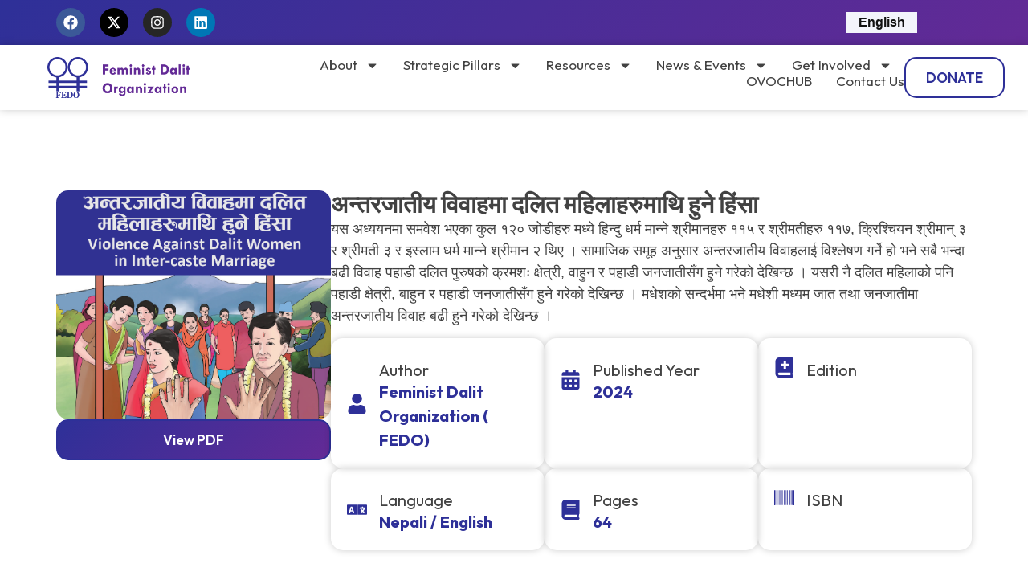

--- FILE ---
content_type: text/html; charset=UTF-8
request_url: http://fedonepal.org/book/%E0%A4%85%E0%A4%A8%E0%A5%8D%E0%A4%A4%E0%A4%B0%E0%A4%9C%E0%A4%BE%E0%A4%A4%E0%A5%80%E0%A4%AF-%E0%A4%B5%E0%A4%BF%E0%A4%B5%E0%A4%BE%E0%A4%B9%E0%A4%AE%E0%A4%BE/
body_size: 23676
content:
<!doctype html>
<html lang="en-GB">
<head>
	<meta charset="UTF-8">
	<meta name="viewport" content="width=device-width, initial-scale=1">
	<link rel="profile" href="https://gmpg.org/xfn/11">
	<meta name='robots' content='index, follow, max-image-preview:large, max-snippet:-1, max-video-preview:-1' />

	<!-- This site is optimized with the Yoast SEO plugin v22.5 - https://yoast.com/wordpress/plugins/seo/ -->
	<title>अन्तरजातीय विवाहमा दलित महिलाहरुमाथि हुने हिंसा - Fedo Nepal</title>
	<meta name="description" content="यसै क्रममा “अन्तरजातीय विवाहमा दलित महिलाहरु माथि हुने हिंसा” अनुसन्धान प्रतिवेदनलाई प्रकाशन गर्न पाएकोमा हामी खुशी छांै" />
	<link rel="canonical" href="http://fedonepal.org/book/अन्तरजातीय-विवाहमा/" />
	<meta property="og:locale" content="en_GB" />
	<meta property="og:type" content="article" />
	<meta property="og:title" content="अन्तरजातीय विवाहमा दलित महिलाहरुमाथि हुने हिंसा - Fedo Nepal" />
	<meta property="og:description" content="यसै क्रममा “अन्तरजातीय विवाहमा दलित महिलाहरु माथि हुने हिंसा” अनुसन्धान प्रतिवेदनलाई प्रकाशन गर्न पाएकोमा हामी खुशी छांै" />
	<meta property="og:url" content="http://fedonepal.org/book/अन्तरजातीय-विवाहमा/" />
	<meta property="og:site_name" content="Fedo Nepal" />
	<meta property="article:publisher" content="https://www.facebook.com/FEDONepal" />
	<meta property="article:modified_time" content="2024-06-14T11:49:21+00:00" />
	<meta property="og:image" content="http://fedonepal.org/wp-content/uploads/2024/06/Screenshot-2024-06-14-171724-1.png" />
	<meta property="og:image:width" content="923" />
	<meta property="og:image:height" content="770" />
	<meta property="og:image:type" content="image/png" />
	<meta name="twitter:card" content="summary_large_image" />
	<meta name="twitter:label1" content="Estimated reading time" />
	<meta name="twitter:data1" content="1 minute" />
	<script type="application/ld+json" class="yoast-schema-graph">{"@context":"https://schema.org","@graph":[{"@type":"WebPage","@id":"http://fedonepal.org/book/%e0%a4%85%e0%a4%a8%e0%a5%8d%e0%a4%a4%e0%a4%b0%e0%a4%9c%e0%a4%be%e0%a4%a4%e0%a5%80%e0%a4%af-%e0%a4%b5%e0%a4%bf%e0%a4%b5%e0%a4%be%e0%a4%b9%e0%a4%ae%e0%a4%be/","url":"http://fedonepal.org/book/%e0%a4%85%e0%a4%a8%e0%a5%8d%e0%a4%a4%e0%a4%b0%e0%a4%9c%e0%a4%be%e0%a4%a4%e0%a5%80%e0%a4%af-%e0%a4%b5%e0%a4%bf%e0%a4%b5%e0%a4%be%e0%a4%b9%e0%a4%ae%e0%a4%be/","name":"अन्तरजातीय विवाहमा दलित महिलाहरुमाथि हुने हिंसा - Fedo Nepal","isPartOf":{"@id":"http://fedonepal.org/#website"},"primaryImageOfPage":{"@id":"http://fedonepal.org/book/%e0%a4%85%e0%a4%a8%e0%a5%8d%e0%a4%a4%e0%a4%b0%e0%a4%9c%e0%a4%be%e0%a4%a4%e0%a5%80%e0%a4%af-%e0%a4%b5%e0%a4%bf%e0%a4%b5%e0%a4%be%e0%a4%b9%e0%a4%ae%e0%a4%be/#primaryimage"},"image":{"@id":"http://fedonepal.org/book/%e0%a4%85%e0%a4%a8%e0%a5%8d%e0%a4%a4%e0%a4%b0%e0%a4%9c%e0%a4%be%e0%a4%a4%e0%a5%80%e0%a4%af-%e0%a4%b5%e0%a4%bf%e0%a4%b5%e0%a4%be%e0%a4%b9%e0%a4%ae%e0%a4%be/#primaryimage"},"thumbnailUrl":"http://fedonepal.org/wp-content/uploads/2024/06/Screenshot-2024-06-14-171724-1.png","datePublished":"2024-06-14T11:34:04+00:00","dateModified":"2024-06-14T11:49:21+00:00","description":"यसै क्रममा “अन्तरजातीय विवाहमा दलित महिलाहरु माथि हुने हिंसा” अनुसन्धान प्रतिवेदनलाई प्रकाशन गर्न पाएकोमा हामी खुशी छांै","breadcrumb":{"@id":"http://fedonepal.org/book/%e0%a4%85%e0%a4%a8%e0%a5%8d%e0%a4%a4%e0%a4%b0%e0%a4%9c%e0%a4%be%e0%a4%a4%e0%a5%80%e0%a4%af-%e0%a4%b5%e0%a4%bf%e0%a4%b5%e0%a4%be%e0%a4%b9%e0%a4%ae%e0%a4%be/#breadcrumb"},"inLanguage":"en-GB","potentialAction":[{"@type":"ReadAction","target":["http://fedonepal.org/book/%e0%a4%85%e0%a4%a8%e0%a5%8d%e0%a4%a4%e0%a4%b0%e0%a4%9c%e0%a4%be%e0%a4%a4%e0%a5%80%e0%a4%af-%e0%a4%b5%e0%a4%bf%e0%a4%b5%e0%a4%be%e0%a4%b9%e0%a4%ae%e0%a4%be/"]}]},{"@type":"ImageObject","inLanguage":"en-GB","@id":"http://fedonepal.org/book/%e0%a4%85%e0%a4%a8%e0%a5%8d%e0%a4%a4%e0%a4%b0%e0%a4%9c%e0%a4%be%e0%a4%a4%e0%a5%80%e0%a4%af-%e0%a4%b5%e0%a4%bf%e0%a4%b5%e0%a4%be%e0%a4%b9%e0%a4%ae%e0%a4%be/#primaryimage","url":"http://fedonepal.org/wp-content/uploads/2024/06/Screenshot-2024-06-14-171724-1.png","contentUrl":"http://fedonepal.org/wp-content/uploads/2024/06/Screenshot-2024-06-14-171724-1.png","width":923,"height":770,"caption":"Violence Against Dalit Women in Inter-caste Marriage"},{"@type":"BreadcrumbList","@id":"http://fedonepal.org/book/%e0%a4%85%e0%a4%a8%e0%a5%8d%e0%a4%a4%e0%a4%b0%e0%a4%9c%e0%a4%be%e0%a4%a4%e0%a5%80%e0%a4%af-%e0%a4%b5%e0%a4%bf%e0%a4%b5%e0%a4%be%e0%a4%b9%e0%a4%ae%e0%a4%be/#breadcrumb","itemListElement":[{"@type":"ListItem","position":1,"name":"Home","item":"http://fedonepal.org/"},{"@type":"ListItem","position":2,"name":"अन्तरजातीय विवाहमा दलित महिलाहरुमाथि हुने हिंसा"}]},{"@type":"WebSite","@id":"http://fedonepal.org/#website","url":"http://fedonepal.org/","name":"Fedo Nepal","description":"","publisher":{"@id":"http://fedonepal.org/#organization"},"potentialAction":[{"@type":"SearchAction","target":{"@type":"EntryPoint","urlTemplate":"http://fedonepal.org/?s={search_term_string}"},"query-input":"required name=search_term_string"}],"inLanguage":"en-GB"},{"@type":"Organization","@id":"http://fedonepal.org/#organization","name":"Fedo Nepal","url":"http://fedonepal.org/","logo":{"@type":"ImageObject","inLanguage":"en-GB","@id":"http://fedonepal.org/#/schema/logo/image/","url":"http://fedonepal.org/wp-content/uploads/2025/12/cropped-fedo-new9.png","contentUrl":"http://fedonepal.org/wp-content/uploads/2025/12/cropped-fedo-new9.png","width":1230,"height":352,"caption":"Fedo Nepal"},"image":{"@id":"http://fedonepal.org/#/schema/logo/image/"},"sameAs":["https://www.facebook.com/FEDONepal"]}]}</script>
	<!-- / Yoast SEO plugin. -->


<link rel="alternate" type="application/rss+xml" title="Fedo Nepal &raquo; Feed" href="http://fedonepal.org/feed/" />
<link rel="alternate" type="application/rss+xml" title="Fedo Nepal &raquo; Comments Feed" href="http://fedonepal.org/comments/feed/" />
<link rel="alternate" title="oEmbed (JSON)" type="application/json+oembed" href="http://fedonepal.org/wp-json/oembed/1.0/embed?url=http%3A%2F%2Ffedonepal.org%2Fbook%2F%25e0%25a4%2585%25e0%25a4%25a8%25e0%25a5%258d%25e0%25a4%25a4%25e0%25a4%25b0%25e0%25a4%259c%25e0%25a4%25be%25e0%25a4%25a4%25e0%25a5%2580%25e0%25a4%25af-%25e0%25a4%25b5%25e0%25a4%25bf%25e0%25a4%25b5%25e0%25a4%25be%25e0%25a4%25b9%25e0%25a4%25ae%25e0%25a4%25be%2F" />
<link rel="alternate" title="oEmbed (XML)" type="text/xml+oembed" href="http://fedonepal.org/wp-json/oembed/1.0/embed?url=http%3A%2F%2Ffedonepal.org%2Fbook%2F%25e0%25a4%2585%25e0%25a4%25a8%25e0%25a5%258d%25e0%25a4%25a4%25e0%25a4%25b0%25e0%25a4%259c%25e0%25a4%25be%25e0%25a4%25a4%25e0%25a5%2580%25e0%25a4%25af-%25e0%25a4%25b5%25e0%25a4%25bf%25e0%25a4%25b5%25e0%25a4%25be%25e0%25a4%25b9%25e0%25a4%25ae%25e0%25a4%25be%2F&#038;format=xml" />
<style id='wp-img-auto-sizes-contain-inline-css'>
img:is([sizes=auto i],[sizes^="auto," i]){contain-intrinsic-size:3000px 1500px}
/*# sourceURL=wp-img-auto-sizes-contain-inline-css */
</style>
<link rel='stylesheet' id='premium-addons-css' href='http://fedonepal.org/wp-content/plugins/premium-addons-for-elementor/assets/frontend/min-css/premium-addons.min.css?ver=4.10.21' media='all' />
<style id='wp-emoji-styles-inline-css'>

	img.wp-smiley, img.emoji {
		display: inline !important;
		border: none !important;
		box-shadow: none !important;
		height: 1em !important;
		width: 1em !important;
		margin: 0 0.07em !important;
		vertical-align: -0.1em !important;
		background: none !important;
		padding: 0 !important;
	}
/*# sourceURL=wp-emoji-styles-inline-css */
</style>
<link rel='stylesheet' id='wp-block-library-css' href='http://fedonepal.org/wp-includes/css/dist/block-library/style.min.css?ver=6.9' media='all' />
<style id='wp-block-paragraph-inline-css'>
.is-small-text{font-size:.875em}.is-regular-text{font-size:1em}.is-large-text{font-size:2.25em}.is-larger-text{font-size:3em}.has-drop-cap:not(:focus):first-letter{float:left;font-size:8.4em;font-style:normal;font-weight:100;line-height:.68;margin:.05em .1em 0 0;text-transform:uppercase}body.rtl .has-drop-cap:not(:focus):first-letter{float:none;margin-left:.1em}p.has-drop-cap.has-background{overflow:hidden}:root :where(p.has-background){padding:1.25em 2.375em}:where(p.has-text-color:not(.has-link-color)) a{color:inherit}p.has-text-align-left[style*="writing-mode:vertical-lr"],p.has-text-align-right[style*="writing-mode:vertical-rl"]{rotate:180deg}
/*# sourceURL=http://fedonepal.org/wp-includes/blocks/paragraph/style.min.css */
</style>
<style id='global-styles-inline-css'>
:root{--wp--preset--aspect-ratio--square: 1;--wp--preset--aspect-ratio--4-3: 4/3;--wp--preset--aspect-ratio--3-4: 3/4;--wp--preset--aspect-ratio--3-2: 3/2;--wp--preset--aspect-ratio--2-3: 2/3;--wp--preset--aspect-ratio--16-9: 16/9;--wp--preset--aspect-ratio--9-16: 9/16;--wp--preset--color--black: #000000;--wp--preset--color--cyan-bluish-gray: #abb8c3;--wp--preset--color--white: #ffffff;--wp--preset--color--pale-pink: #f78da7;--wp--preset--color--vivid-red: #cf2e2e;--wp--preset--color--luminous-vivid-orange: #ff6900;--wp--preset--color--luminous-vivid-amber: #fcb900;--wp--preset--color--light-green-cyan: #7bdcb5;--wp--preset--color--vivid-green-cyan: #00d084;--wp--preset--color--pale-cyan-blue: #8ed1fc;--wp--preset--color--vivid-cyan-blue: #0693e3;--wp--preset--color--vivid-purple: #9b51e0;--wp--preset--gradient--vivid-cyan-blue-to-vivid-purple: linear-gradient(135deg,rgb(6,147,227) 0%,rgb(155,81,224) 100%);--wp--preset--gradient--light-green-cyan-to-vivid-green-cyan: linear-gradient(135deg,rgb(122,220,180) 0%,rgb(0,208,130) 100%);--wp--preset--gradient--luminous-vivid-amber-to-luminous-vivid-orange: linear-gradient(135deg,rgb(252,185,0) 0%,rgb(255,105,0) 100%);--wp--preset--gradient--luminous-vivid-orange-to-vivid-red: linear-gradient(135deg,rgb(255,105,0) 0%,rgb(207,46,46) 100%);--wp--preset--gradient--very-light-gray-to-cyan-bluish-gray: linear-gradient(135deg,rgb(238,238,238) 0%,rgb(169,184,195) 100%);--wp--preset--gradient--cool-to-warm-spectrum: linear-gradient(135deg,rgb(74,234,220) 0%,rgb(151,120,209) 20%,rgb(207,42,186) 40%,rgb(238,44,130) 60%,rgb(251,105,98) 80%,rgb(254,248,76) 100%);--wp--preset--gradient--blush-light-purple: linear-gradient(135deg,rgb(255,206,236) 0%,rgb(152,150,240) 100%);--wp--preset--gradient--blush-bordeaux: linear-gradient(135deg,rgb(254,205,165) 0%,rgb(254,45,45) 50%,rgb(107,0,62) 100%);--wp--preset--gradient--luminous-dusk: linear-gradient(135deg,rgb(255,203,112) 0%,rgb(199,81,192) 50%,rgb(65,88,208) 100%);--wp--preset--gradient--pale-ocean: linear-gradient(135deg,rgb(255,245,203) 0%,rgb(182,227,212) 50%,rgb(51,167,181) 100%);--wp--preset--gradient--electric-grass: linear-gradient(135deg,rgb(202,248,128) 0%,rgb(113,206,126) 100%);--wp--preset--gradient--midnight: linear-gradient(135deg,rgb(2,3,129) 0%,rgb(40,116,252) 100%);--wp--preset--font-size--small: 13px;--wp--preset--font-size--medium: 20px;--wp--preset--font-size--large: 36px;--wp--preset--font-size--x-large: 42px;--wp--preset--spacing--20: 0.44rem;--wp--preset--spacing--30: 0.67rem;--wp--preset--spacing--40: 1rem;--wp--preset--spacing--50: 1.5rem;--wp--preset--spacing--60: 2.25rem;--wp--preset--spacing--70: 3.38rem;--wp--preset--spacing--80: 5.06rem;--wp--preset--shadow--natural: 6px 6px 9px rgba(0, 0, 0, 0.2);--wp--preset--shadow--deep: 12px 12px 50px rgba(0, 0, 0, 0.4);--wp--preset--shadow--sharp: 6px 6px 0px rgba(0, 0, 0, 0.2);--wp--preset--shadow--outlined: 6px 6px 0px -3px rgb(255, 255, 255), 6px 6px rgb(0, 0, 0);--wp--preset--shadow--crisp: 6px 6px 0px rgb(0, 0, 0);}:where(.is-layout-flex){gap: 0.5em;}:where(.is-layout-grid){gap: 0.5em;}body .is-layout-flex{display: flex;}.is-layout-flex{flex-wrap: wrap;align-items: center;}.is-layout-flex > :is(*, div){margin: 0;}body .is-layout-grid{display: grid;}.is-layout-grid > :is(*, div){margin: 0;}:where(.wp-block-columns.is-layout-flex){gap: 2em;}:where(.wp-block-columns.is-layout-grid){gap: 2em;}:where(.wp-block-post-template.is-layout-flex){gap: 1.25em;}:where(.wp-block-post-template.is-layout-grid){gap: 1.25em;}.has-black-color{color: var(--wp--preset--color--black) !important;}.has-cyan-bluish-gray-color{color: var(--wp--preset--color--cyan-bluish-gray) !important;}.has-white-color{color: var(--wp--preset--color--white) !important;}.has-pale-pink-color{color: var(--wp--preset--color--pale-pink) !important;}.has-vivid-red-color{color: var(--wp--preset--color--vivid-red) !important;}.has-luminous-vivid-orange-color{color: var(--wp--preset--color--luminous-vivid-orange) !important;}.has-luminous-vivid-amber-color{color: var(--wp--preset--color--luminous-vivid-amber) !important;}.has-light-green-cyan-color{color: var(--wp--preset--color--light-green-cyan) !important;}.has-vivid-green-cyan-color{color: var(--wp--preset--color--vivid-green-cyan) !important;}.has-pale-cyan-blue-color{color: var(--wp--preset--color--pale-cyan-blue) !important;}.has-vivid-cyan-blue-color{color: var(--wp--preset--color--vivid-cyan-blue) !important;}.has-vivid-purple-color{color: var(--wp--preset--color--vivid-purple) !important;}.has-black-background-color{background-color: var(--wp--preset--color--black) !important;}.has-cyan-bluish-gray-background-color{background-color: var(--wp--preset--color--cyan-bluish-gray) !important;}.has-white-background-color{background-color: var(--wp--preset--color--white) !important;}.has-pale-pink-background-color{background-color: var(--wp--preset--color--pale-pink) !important;}.has-vivid-red-background-color{background-color: var(--wp--preset--color--vivid-red) !important;}.has-luminous-vivid-orange-background-color{background-color: var(--wp--preset--color--luminous-vivid-orange) !important;}.has-luminous-vivid-amber-background-color{background-color: var(--wp--preset--color--luminous-vivid-amber) !important;}.has-light-green-cyan-background-color{background-color: var(--wp--preset--color--light-green-cyan) !important;}.has-vivid-green-cyan-background-color{background-color: var(--wp--preset--color--vivid-green-cyan) !important;}.has-pale-cyan-blue-background-color{background-color: var(--wp--preset--color--pale-cyan-blue) !important;}.has-vivid-cyan-blue-background-color{background-color: var(--wp--preset--color--vivid-cyan-blue) !important;}.has-vivid-purple-background-color{background-color: var(--wp--preset--color--vivid-purple) !important;}.has-black-border-color{border-color: var(--wp--preset--color--black) !important;}.has-cyan-bluish-gray-border-color{border-color: var(--wp--preset--color--cyan-bluish-gray) !important;}.has-white-border-color{border-color: var(--wp--preset--color--white) !important;}.has-pale-pink-border-color{border-color: var(--wp--preset--color--pale-pink) !important;}.has-vivid-red-border-color{border-color: var(--wp--preset--color--vivid-red) !important;}.has-luminous-vivid-orange-border-color{border-color: var(--wp--preset--color--luminous-vivid-orange) !important;}.has-luminous-vivid-amber-border-color{border-color: var(--wp--preset--color--luminous-vivid-amber) !important;}.has-light-green-cyan-border-color{border-color: var(--wp--preset--color--light-green-cyan) !important;}.has-vivid-green-cyan-border-color{border-color: var(--wp--preset--color--vivid-green-cyan) !important;}.has-pale-cyan-blue-border-color{border-color: var(--wp--preset--color--pale-cyan-blue) !important;}.has-vivid-cyan-blue-border-color{border-color: var(--wp--preset--color--vivid-cyan-blue) !important;}.has-vivid-purple-border-color{border-color: var(--wp--preset--color--vivid-purple) !important;}.has-vivid-cyan-blue-to-vivid-purple-gradient-background{background: var(--wp--preset--gradient--vivid-cyan-blue-to-vivid-purple) !important;}.has-light-green-cyan-to-vivid-green-cyan-gradient-background{background: var(--wp--preset--gradient--light-green-cyan-to-vivid-green-cyan) !important;}.has-luminous-vivid-amber-to-luminous-vivid-orange-gradient-background{background: var(--wp--preset--gradient--luminous-vivid-amber-to-luminous-vivid-orange) !important;}.has-luminous-vivid-orange-to-vivid-red-gradient-background{background: var(--wp--preset--gradient--luminous-vivid-orange-to-vivid-red) !important;}.has-very-light-gray-to-cyan-bluish-gray-gradient-background{background: var(--wp--preset--gradient--very-light-gray-to-cyan-bluish-gray) !important;}.has-cool-to-warm-spectrum-gradient-background{background: var(--wp--preset--gradient--cool-to-warm-spectrum) !important;}.has-blush-light-purple-gradient-background{background: var(--wp--preset--gradient--blush-light-purple) !important;}.has-blush-bordeaux-gradient-background{background: var(--wp--preset--gradient--blush-bordeaux) !important;}.has-luminous-dusk-gradient-background{background: var(--wp--preset--gradient--luminous-dusk) !important;}.has-pale-ocean-gradient-background{background: var(--wp--preset--gradient--pale-ocean) !important;}.has-electric-grass-gradient-background{background: var(--wp--preset--gradient--electric-grass) !important;}.has-midnight-gradient-background{background: var(--wp--preset--gradient--midnight) !important;}.has-small-font-size{font-size: var(--wp--preset--font-size--small) !important;}.has-medium-font-size{font-size: var(--wp--preset--font-size--medium) !important;}.has-large-font-size{font-size: var(--wp--preset--font-size--large) !important;}.has-x-large-font-size{font-size: var(--wp--preset--font-size--x-large) !important;}
/*# sourceURL=global-styles-inline-css */
</style>

<style id='classic-theme-styles-inline-css'>
/*! This file is auto-generated */
.wp-block-button__link{color:#fff;background-color:#32373c;border-radius:9999px;box-shadow:none;text-decoration:none;padding:calc(.667em + 2px) calc(1.333em + 2px);font-size:1.125em}.wp-block-file__button{background:#32373c;color:#fff;text-decoration:none}
/*# sourceURL=/wp-includes/css/classic-themes.min.css */
</style>
<link rel='stylesheet' id='hello-elementor-css' href='http://fedonepal.org/wp-content/themes/hello-elementor/style.min.css?ver=2.9.0' media='all' />
<link rel='stylesheet' id='hello-elementor-theme-style-css' href='http://fedonepal.org/wp-content/themes/hello-elementor/theme.min.css?ver=2.9.0' media='all' />
<link rel='stylesheet' id='elementor-frontend-css' href='http://fedonepal.org/wp-content/plugins/elementor/assets/css/frontend.min.css?ver=3.25.4' media='all' />
<link rel='stylesheet' id='elementor-post-7-css' href='http://fedonepal.org/wp-content/uploads/elementor/css/post-7.css?ver=1753952695' media='all' />
<link rel='stylesheet' id='widget-social-icons-css' href='http://fedonepal.org/wp-content/plugins/elementor/assets/css/widget-social-icons.min.css?ver=3.25.4' media='all' />
<link rel='stylesheet' id='e-apple-webkit-css' href='http://fedonepal.org/wp-content/plugins/elementor/assets/css/conditionals/apple-webkit.min.css?ver=3.25.4' media='all' />
<link rel='stylesheet' id='widget-image-css' href='http://fedonepal.org/wp-content/plugins/elementor/assets/css/widget-image.min.css?ver=3.25.4' media='all' />
<link rel='stylesheet' id='widget-nav-menu-css' href='http://fedonepal.org/wp-content/plugins/pro-elements/assets/css/widget-nav-menu.min.css?ver=3.25.2' media='all' />
<link rel='stylesheet' id='widget-text-editor-css' href='http://fedonepal.org/wp-content/plugins/elementor/assets/css/widget-text-editor.min.css?ver=3.25.4' media='all' />
<link rel='stylesheet' id='widget-heading-css' href='http://fedonepal.org/wp-content/plugins/elementor/assets/css/widget-heading.min.css?ver=3.25.4' media='all' />
<link rel='stylesheet' id='widget-icon-list-css' href='http://fedonepal.org/wp-content/plugins/elementor/assets/css/widget-icon-list.min.css?ver=3.25.4' media='all' />
<link rel='stylesheet' id='e-shapes-css' href='http://fedonepal.org/wp-content/plugins/elementor/assets/css/conditionals/shapes.min.css?ver=3.25.4' media='all' />
<link rel='stylesheet' id='e-animation-grow-css' href='http://fedonepal.org/wp-content/plugins/elementor/assets/lib/animations/styles/e-animation-grow.min.css?ver=3.25.4' media='all' />
<link rel='stylesheet' id='widget-icon-box-css' href='http://fedonepal.org/wp-content/plugins/elementor/assets/css/widget-icon-box.min.css?ver=3.25.4' media='all' />
<link rel='stylesheet' id='widget-posts-css' href='http://fedonepal.org/wp-content/plugins/pro-elements/assets/css/widget-posts.min.css?ver=3.25.2' media='all' />
<link rel='stylesheet' id='swiper-css' href='http://fedonepal.org/wp-content/plugins/elementor/assets/lib/swiper/v8/css/swiper.min.css?ver=8.4.5' media='all' />
<link rel='stylesheet' id='e-swiper-css' href='http://fedonepal.org/wp-content/plugins/elementor/assets/css/conditionals/e-swiper.min.css?ver=3.25.4' media='all' />
<link rel='stylesheet' id='e-popup-style-css' href='http://fedonepal.org/wp-content/plugins/pro-elements/assets/css/conditionals/popup.min.css?ver=3.25.2' media='all' />
<link rel='stylesheet' id='cpel-language-switcher-css' href='http://fedonepal.org/wp-content/plugins/connect-polylang-elementor/assets/css/language-switcher.min.css?ver=2.4.3' media='all' />
<link rel='stylesheet' id='elementor-post-60-css' href='http://fedonepal.org/wp-content/uploads/elementor/css/post-60.css?ver=1753952696' media='all' />
<link rel='stylesheet' id='elementor-post-98-css' href='http://fedonepal.org/wp-content/uploads/elementor/css/post-98.css?ver=1765539630' media='all' />
<link rel='stylesheet' id='elementor-post-1342-css' href='http://fedonepal.org/wp-content/uploads/elementor/css/post-1342.css?ver=1753964876' media='all' />
<link rel='stylesheet' id='google-fonts-1-css' href='https://fonts.googleapis.com/css?family=Outfit%3A100%2C100italic%2C200%2C200italic%2C300%2C300italic%2C400%2C400italic%2C500%2C500italic%2C600%2C600italic%2C700%2C700italic%2C800%2C800italic%2C900%2C900italic%7CRoboto%3A100%2C100italic%2C200%2C200italic%2C300%2C300italic%2C400%2C400italic%2C500%2C500italic%2C600%2C600italic%2C700%2C700italic%2C800%2C800italic%2C900%2C900italic%7CSarala%3A100%2C100italic%2C200%2C200italic%2C300%2C300italic%2C400%2C400italic%2C500%2C500italic%2C600%2C600italic%2C700%2C700italic%2C800%2C800italic%2C900%2C900italic%7CMerriweather+Sans%3A100%2C100italic%2C200%2C200italic%2C300%2C300italic%2C400%2C400italic%2C500%2C500italic%2C600%2C600italic%2C700%2C700italic%2C800%2C800italic%2C900%2C900italic&#038;display=swap&#038;ver=6.9' media='all' />
<link rel="preconnect" href="https://fonts.gstatic.com/" crossorigin><script src="http://fedonepal.org/wp-includes/js/jquery/jquery.min.js?ver=3.7.1" id="jquery-core-js"></script>
<script src="http://fedonepal.org/wp-includes/js/jquery/jquery-migrate.min.js?ver=3.4.1" id="jquery-migrate-js"></script>
<link rel="https://api.w.org/" href="http://fedonepal.org/wp-json/" /><link rel="alternate" title="JSON" type="application/json" href="http://fedonepal.org/wp-json/wp/v2/book/4116" /><link rel="EditURI" type="application/rsd+xml" title="RSD" href="http://fedonepal.org/xmlrpc.php?rsd" />
<meta name="generator" content="WordPress 6.9" />
<link rel='shortlink' href='http://fedonepal.org/?p=4116' />
<noscript><style>.simply-gallery-amp{ display: block !important; }</style></noscript><noscript><style>.sgb-preloader{ display: none !important; }</style></noscript><meta name="generator" content="Elementor 3.25.4; features: e_font_icon_svg, additional_custom_breakpoints, e_optimized_control_loading; settings: css_print_method-external, google_font-enabled, font_display-swap">
<!-- Logic
if transaction id is checked then show input field with transaction id
if upload screen shot is checked then show upload input field
-->

			<style>
				.e-con.e-parent:nth-of-type(n+4):not(.e-lazyloaded):not(.e-no-lazyload),
				.e-con.e-parent:nth-of-type(n+4):not(.e-lazyloaded):not(.e-no-lazyload) * {
					background-image: none !important;
				}
				@media screen and (max-height: 1024px) {
					.e-con.e-parent:nth-of-type(n+3):not(.e-lazyloaded):not(.e-no-lazyload),
					.e-con.e-parent:nth-of-type(n+3):not(.e-lazyloaded):not(.e-no-lazyload) * {
						background-image: none !important;
					}
				}
				@media screen and (max-height: 640px) {
					.e-con.e-parent:nth-of-type(n+2):not(.e-lazyloaded):not(.e-no-lazyload),
					.e-con.e-parent:nth-of-type(n+2):not(.e-lazyloaded):not(.e-no-lazyload) * {
						background-image: none !important;
					}
				}
			</style>
			<link rel="icon" href="http://fedonepal.org/wp-content/uploads/2023/12/fedo-31-logo-150x150.jpg" sizes="32x32" />
<link rel="icon" href="http://fedonepal.org/wp-content/uploads/2023/12/fedo-31-logo.jpg" sizes="192x192" />
<link rel="apple-touch-icon" href="http://fedonepal.org/wp-content/uploads/2023/12/fedo-31-logo.jpg" />
<meta name="msapplication-TileImage" content="http://fedonepal.org/wp-content/uploads/2023/12/fedo-31-logo.jpg" />
<link rel='stylesheet' id='e-sticky-css' href='http://fedonepal.org/wp-content/plugins/pro-elements/assets/css/modules/sticky.min.css?ver=3.25.2' media='all' />
</head>
<body class="wp-singular book-template-default single single-book postid-4116 wp-custom-logo wp-theme-hello-elementor elementor-default elementor-template-full-width elementor-kit-7 elementor-page-1342">


<a class="skip-link screen-reader-text" href="#content">Skip to content</a>

		<div data-elementor-type="header" data-elementor-id="60" class="elementor elementor-60 elementor-location-header" data-elementor-post-type="elementor_library">
			<div class="elementor-element elementor-element-1dfc41d e-flex e-con-boxed e-con e-parent" data-id="1dfc41d" data-element_type="container" data-settings="{&quot;background_background&quot;:&quot;gradient&quot;,&quot;sticky&quot;:&quot;top&quot;,&quot;sticky_on&quot;:[],&quot;sticky_offset&quot;:0,&quot;sticky_effects_offset&quot;:0,&quot;sticky_anchor_link_offset&quot;:0}">
					<div class="e-con-inner">
		<div class="elementor-element elementor-element-0f8a8ba e-con-full e-flex e-con e-child" data-id="0f8a8ba" data-element_type="container">
				<div class="elementor-element elementor-element-1e0a776 elementor-shape-circle elementor-grid-4 elementor-widget elementor-widget-social-icons" data-id="1e0a776" data-element_type="widget" data-settings="{&quot;_animation&quot;:&quot;none&quot;}" data-widget_type="social-icons.default">
				<div class="elementor-widget-container">
					<div class="elementor-social-icons-wrapper elementor-grid">
							<span class="elementor-grid-item">
					<a class="elementor-icon elementor-social-icon elementor-social-icon-facebook elementor-repeater-item-59802bc" href="https://www.facebook.com/FEDONepal" target="_blank">
						<span class="elementor-screen-only">Facebook</span>
						<svg class="e-font-icon-svg e-fab-facebook" viewBox="0 0 512 512" xmlns="http://www.w3.org/2000/svg"><path d="M504 256C504 119 393 8 256 8S8 119 8 256c0 123.78 90.69 226.38 209.25 245V327.69h-63V256h63v-54.64c0-62.15 37-96.48 93.67-96.48 27.14 0 55.52 4.84 55.52 4.84v61h-31.28c-30.8 0-40.41 19.12-40.41 38.73V256h68.78l-11 71.69h-57.78V501C413.31 482.38 504 379.78 504 256z"></path></svg>					</a>
				</span>
							<span class="elementor-grid-item">
					<a class="elementor-icon elementor-social-icon elementor-social-icon-x-twitter elementor-repeater-item-0961489" href="https://x.com/FeministDalit" target="_blank">
						<span class="elementor-screen-only">X-twitter</span>
						<svg class="e-font-icon-svg e-fab-x-twitter" viewBox="0 0 512 512" xmlns="http://www.w3.org/2000/svg"><path d="M389.2 48h70.6L305.6 224.2 487 464H345L233.7 318.6 106.5 464H35.8L200.7 275.5 26.8 48H172.4L272.9 180.9 389.2 48zM364.4 421.8h39.1L151.1 88h-42L364.4 421.8z"></path></svg>					</a>
				</span>
							<span class="elementor-grid-item">
					<a class="elementor-icon elementor-social-icon elementor-social-icon-instagram elementor-repeater-item-e2f2cd6" href="https://www.instagram.com/feministdalit_?igsh=MXJ3bDRja3VwcTBvZw==" target="_blank">
						<span class="elementor-screen-only">Instagram</span>
						<svg class="e-font-icon-svg e-fab-instagram" viewBox="0 0 448 512" xmlns="http://www.w3.org/2000/svg"><path d="M224.1 141c-63.6 0-114.9 51.3-114.9 114.9s51.3 114.9 114.9 114.9S339 319.5 339 255.9 287.7 141 224.1 141zm0 189.6c-41.1 0-74.7-33.5-74.7-74.7s33.5-74.7 74.7-74.7 74.7 33.5 74.7 74.7-33.6 74.7-74.7 74.7zm146.4-194.3c0 14.9-12 26.8-26.8 26.8-14.9 0-26.8-12-26.8-26.8s12-26.8 26.8-26.8 26.8 12 26.8 26.8zm76.1 27.2c-1.7-35.9-9.9-67.7-36.2-93.9-26.2-26.2-58-34.4-93.9-36.2-37-2.1-147.9-2.1-184.9 0-35.8 1.7-67.6 9.9-93.9 36.1s-34.4 58-36.2 93.9c-2.1 37-2.1 147.9 0 184.9 1.7 35.9 9.9 67.7 36.2 93.9s58 34.4 93.9 36.2c37 2.1 147.9 2.1 184.9 0 35.9-1.7 67.7-9.9 93.9-36.2 26.2-26.2 34.4-58 36.2-93.9 2.1-37 2.1-147.8 0-184.8zM398.8 388c-7.8 19.6-22.9 34.7-42.6 42.6-29.5 11.7-99.5 9-132.1 9s-102.7 2.6-132.1-9c-19.6-7.8-34.7-22.9-42.6-42.6-11.7-29.5-9-99.5-9-132.1s-2.6-102.7 9-132.1c7.8-19.6 22.9-34.7 42.6-42.6 29.5-11.7 99.5-9 132.1-9s102.7-2.6 132.1 9c19.6 7.8 34.7 22.9 42.6 42.6 11.7 29.5 9 99.5 9 132.1s2.7 102.7-9 132.1z"></path></svg>					</a>
				</span>
							<span class="elementor-grid-item">
					<a class="elementor-icon elementor-social-icon elementor-social-icon-linkedin elementor-repeater-item-3b15af9" href="https://www.linkedin.com/company/feminist-dalit-organization/" target="_blank">
						<span class="elementor-screen-only">Linkedin</span>
						<svg class="e-font-icon-svg e-fab-linkedin" viewBox="0 0 448 512" xmlns="http://www.w3.org/2000/svg"><path d="M416 32H31.9C14.3 32 0 46.5 0 64.3v383.4C0 465.5 14.3 480 31.9 480H416c17.6 0 32-14.5 32-32.3V64.3c0-17.8-14.4-32.3-32-32.3zM135.4 416H69V202.2h66.5V416zm-33.2-243c-21.3 0-38.5-17.3-38.5-38.5S80.9 96 102.2 96c21.2 0 38.5 17.3 38.5 38.5 0 21.3-17.2 38.5-38.5 38.5zm282.1 243h-66.4V312c0-24.8-.5-56.7-34.5-56.7-34.6 0-39.9 27-39.9 54.9V416h-66.4V202.2h63.7v29.2h.9c8.9-16.8 30.6-34.5 62.9-34.5 67.2 0 79.7 44.3 79.7 101.9V416z"></path></svg>					</a>
				</span>
					</div>
				</div>
				</div>
				</div>
		<div class="elementor-element elementor-element-155b4c0 e-con-full e-flex e-con e-child" data-id="155b4c0" data-element_type="container">
				<div style="--langs:1" class="elementor-element elementor-element-d092d19 cpel-switcher--layout-dropdown cpel-switcher--align-right cpel-switcher--drop-on-click cpel-switcher--drop-to-down elementor-widget elementor-widget-polylang-language-switcher" data-id="d092d19" data-element_type="widget" data-widget_type="polylang-language-switcher.default">
				<div class="elementor-widget-container">
			<nav class="cpel-switcher__nav"><div class="cpel-switcher__toggle cpel-switcher__lang" onclick="this.classList.toggle('cpel-switcher__toggle--on')"><a lang="en-GB" hreflang="en-GB" href="http://fedonepal.org/"><span class="cpel-switcher__name">English</span><i class="cpel-switcher__icon fas fa-caret-down" aria-hidden="true"></i></a></div><ul class="cpel-switcher__list"><li class="cpel-switcher__lang"><a lang="ne-NP" hreflang="ne-NP" href="http://fedonepal.org/ne/%e0%a4%98%e0%a4%b0/"><span class="cpel-switcher__name">नेपाली</span></a></li></ul></nav>		</div>
				</div>
				</div>
					</div>
				</div>
		<div class="elementor-element elementor-element-7d32a41 e-con-full e-flex e-con e-parent" data-id="7d32a41" data-element_type="container" data-settings="{&quot;background_background&quot;:&quot;classic&quot;,&quot;sticky&quot;:&quot;top&quot;,&quot;sticky_on&quot;:[&quot;desktop&quot;,&quot;tablet&quot;],&quot;sticky_offset&quot;:0,&quot;sticky_effects_offset&quot;:0,&quot;sticky_anchor_link_offset&quot;:0}">
		<div class="elementor-element elementor-element-bbd606a e-con-full e-flex e-con e-child" data-id="bbd606a" data-element_type="container">
				<div class="elementor-element elementor-element-ad120f2 elementor-widget elementor-widget-theme-site-logo elementor-widget-image" data-id="ad120f2" data-element_type="widget" data-widget_type="theme-site-logo.default">
				<div class="elementor-widget-container">
									<a href="http://fedonepal.org">
			<img fetchpriority="high" width="1230" height="352" src="http://fedonepal.org/wp-content/uploads/2025/12/cropped-fedo-new9.png" class="attachment-full size-full wp-image-4557" alt="" srcset="http://fedonepal.org/wp-content/uploads/2025/12/cropped-fedo-new9.png 1230w, http://fedonepal.org/wp-content/uploads/2025/12/cropped-fedo-new9-300x86.png 300w, http://fedonepal.org/wp-content/uploads/2025/12/cropped-fedo-new9-1024x293.png 1024w, http://fedonepal.org/wp-content/uploads/2025/12/cropped-fedo-new9-768x220.png 768w" sizes="(max-width: 1230px) 100vw, 1230px" />				</a>
									</div>
				</div>
				</div>
		<div class="elementor-element elementor-element-b38aeee e-con-full e-flex e-con e-child" data-id="b38aeee" data-element_type="container">
				<div class="elementor-element elementor-element-02f06ff elementor-nav-menu__align-end elementor-nav-menu--stretch elementor-nav-menu__text-align-center elementor-nav-menu--dropdown-tablet elementor-nav-menu--toggle elementor-nav-menu--burger elementor-widget elementor-widget-nav-menu" data-id="02f06ff" data-element_type="widget" data-settings="{&quot;full_width&quot;:&quot;stretch&quot;,&quot;layout&quot;:&quot;horizontal&quot;,&quot;submenu_icon&quot;:{&quot;value&quot;:&quot;&lt;svg class=\&quot;e-font-icon-svg e-fas-caret-down\&quot; viewBox=\&quot;0 0 320 512\&quot; xmlns=\&quot;http:\/\/www.w3.org\/2000\/svg\&quot;&gt;&lt;path d=\&quot;M31.3 192h257.3c17.8 0 26.7 21.5 14.1 34.1L174.1 354.8c-7.8 7.8-20.5 7.8-28.3 0L17.2 226.1C4.6 213.5 13.5 192 31.3 192z\&quot;&gt;&lt;\/path&gt;&lt;\/svg&gt;&quot;,&quot;library&quot;:&quot;fa-solid&quot;},&quot;toggle&quot;:&quot;burger&quot;}" data-widget_type="nav-menu.default">
				<div class="elementor-widget-container">
						<nav aria-label="Menu" class="elementor-nav-menu--main elementor-nav-menu__container elementor-nav-menu--layout-horizontal e--pointer-underline e--animation-fade">
				<ul id="menu-1-02f06ff" class="elementor-nav-menu"><li class="menu-item menu-item-type-custom menu-item-object-custom menu-item-has-children menu-item-442"><a href="#" class="elementor-item elementor-item-anchor">About</a>
<ul class="sub-menu elementor-nav-menu--dropdown">
	<li class="menu-item menu-item-type-custom menu-item-object-custom menu-item-has-children menu-item-443"><a href="#" class="elementor-sub-item elementor-item-anchor">About FEDO Nepal</a>
	<ul class="sub-menu elementor-nav-menu--dropdown">
		<li class="menu-item menu-item-type-post_type menu-item-object-page menu-item-444"><a href="http://fedonepal.org/mission-vision/" class="elementor-sub-item">Vision &#038; Mission</a></li>
		<li class="menu-item menu-item-type-post_type menu-item-object-page menu-item-445"><a href="http://fedonepal.org/our-team/" class="elementor-sub-item">Our Team</a></li>
		<li class="menu-item menu-item-type-post_type menu-item-object-page menu-item-2414"><a href="http://fedonepal.org/partners/" class="elementor-sub-item">Partnership &#038; Collaboration</a></li>
	</ul>
</li>
</ul>
</li>
<li class="menu-item menu-item-type-custom menu-item-object-custom menu-item-has-children menu-item-441"><a href="#" class="elementor-item elementor-item-anchor">Strategic Pillars</a>
<ul class="sub-menu elementor-nav-menu--dropdown">
	<li class="menu-item menu-item-type-post_type menu-item-object-key-focus-area menu-item-1980"><a href="http://fedonepal.org/key-focus-area/economic-empowerment/" class="elementor-sub-item">Economic Empowerment</a></li>
	<li class="menu-item menu-item-type-post_type menu-item-object-key-focus-area menu-item-1979"><a href="http://fedonepal.org/key-focus-area/human-rights-access-to-justice/" class="elementor-sub-item">Human Rights &amp; Access to Justice</a></li>
	<li class="menu-item menu-item-type-post_type menu-item-object-key-focus-area menu-item-1978"><a href="http://fedonepal.org/key-focus-area/leadership-development-participation/" class="elementor-sub-item">Leadership Development &amp; Participation</a></li>
	<li class="menu-item menu-item-type-post_type menu-item-object-key-focus-area menu-item-1977"><a href="http://fedonepal.org/key-focus-area/inclusive-governance-social-justice/" class="elementor-sub-item">Inclusive Governance &amp; Social Justice</a></li>
	<li class="menu-item menu-item-type-post_type menu-item-object-key-focus-area menu-item-1976"><a href="http://fedonepal.org/key-focus-area/inclusive-governance-social-justice-2/" class="elementor-sub-item">Gender Responsive Humanitarian &amp; Assistance</a></li>
</ul>
</li>
<li class="menu-item menu-item-type-custom menu-item-object-custom menu-item-has-children menu-item-457"><a href="#" class="elementor-item elementor-item-anchor">Resources</a>
<ul class="sub-menu elementor-nav-menu--dropdown">
	<li class="menu-item menu-item-type-post_type menu-item-object-page menu-item-467"><a href="http://fedonepal.org/annual-report/" class="elementor-sub-item">Annual Report</a></li>
	<li class="menu-item menu-item-type-post_type menu-item-object-page menu-item-458"><a href="http://fedonepal.org/blogs/" class="elementor-sub-item">Blogs</a></li>
	<li class="menu-item menu-item-type-post_type menu-item-object-page menu-item-459"><a href="http://fedonepal.org/books-publications/" class="elementor-sub-item">Books/Publications</a></li>
	<li class="menu-item menu-item-type-post_type menu-item-object-page menu-item-465"><a href="http://fedonepal.org/e-bulletin/" class="elementor-sub-item">E-Bulletin</a></li>
	<li class="menu-item menu-item-type-custom menu-item-object-custom menu-item-3923"><a href="https://fedonepal.org/impact-stories/" class="elementor-sub-item">Impact Stories</a></li>
	<li class="menu-item menu-item-type-post_type menu-item-object-page menu-item-463"><a href="http://fedonepal.org/interviews/" class="elementor-sub-item">Interviews</a></li>
	<li class="menu-item menu-item-type-post_type menu-item-object-page menu-item-460"><a href="http://fedonepal.org/study-research/" class="elementor-sub-item">Study &#038; Research</a></li>
</ul>
</li>
<li class="menu-item menu-item-type-custom menu-item-object-custom menu-item-has-children menu-item-3922"><a href="#" class="elementor-item elementor-item-anchor">News &#038; Events</a>
<ul class="sub-menu elementor-nav-menu--dropdown">
	<li class="menu-item menu-item-type-post_type menu-item-object-page menu-item-466"><a href="http://fedonepal.org/press-release/" class="elementor-sub-item">Press Release</a></li>
	<li class="menu-item menu-item-type-post_type menu-item-object-page menu-item-440"><a href="http://fedonepal.org/events/" class="elementor-sub-item">Events</a></li>
</ul>
</li>
<li class="menu-item menu-item-type-custom menu-item-object-custom menu-item-has-children menu-item-464"><a href="#" class="elementor-item elementor-item-anchor">Get Involved</a>
<ul class="sub-menu elementor-nav-menu--dropdown">
	<li class="menu-item menu-item-type-post_type menu-item-object-page menu-item-4263"><a href="http://fedonepal.org/notices/" class="elementor-sub-item">Notices</a></li>
	<li class="menu-item menu-item-type-custom menu-item-object-custom menu-item-has-children menu-item-448"><a href="#" class="elementor-sub-item elementor-item-anchor">Work with Us</a>
	<ul class="sub-menu elementor-nav-menu--dropdown">
		<li class="menu-item menu-item-type-custom menu-item-object-custom menu-item-3921"><a href="https://fedonepal.org/vacancies/" class="elementor-sub-item">Vacancies</a></li>
		<li class="menu-item menu-item-type-post_type menu-item-object-page menu-item-451"><a href="http://fedonepal.org/volunteering/" class="elementor-sub-item">Volunteering</a></li>
	</ul>
</li>
</ul>
</li>
<li class="menu-item menu-item-type-custom menu-item-object-custom menu-item-4326"><a href="https://ovochub.org/" class="elementor-item">OVOCHUB</a></li>
<li class="menu-item menu-item-type-post_type menu-item-object-page menu-item-2686"><a href="http://fedonepal.org/contact-us/" class="elementor-item">Contact Us</a></li>
</ul>			</nav>
					<div class="elementor-menu-toggle" role="button" tabindex="0" aria-label="Menu Toggle" aria-expanded="false">
			<svg aria-hidden="true" role="presentation" class="elementor-menu-toggle__icon--open e-font-icon-svg e-eicon-menu-bar" viewBox="0 0 1000 1000" xmlns="http://www.w3.org/2000/svg"><path d="M104 333H896C929 333 958 304 958 271S929 208 896 208H104C71 208 42 237 42 271S71 333 104 333ZM104 583H896C929 583 958 554 958 521S929 458 896 458H104C71 458 42 487 42 521S71 583 104 583ZM104 833H896C929 833 958 804 958 771S929 708 896 708H104C71 708 42 737 42 771S71 833 104 833Z"></path></svg><svg aria-hidden="true" role="presentation" class="elementor-menu-toggle__icon--close e-font-icon-svg e-eicon-close" viewBox="0 0 1000 1000" xmlns="http://www.w3.org/2000/svg"><path d="M742 167L500 408 258 167C246 154 233 150 217 150 196 150 179 158 167 167 154 179 150 196 150 212 150 229 154 242 171 254L408 500 167 742C138 771 138 800 167 829 196 858 225 858 254 829L496 587 738 829C750 842 767 846 783 846 800 846 817 842 829 829 842 817 846 804 846 783 846 767 842 750 829 737L588 500 833 258C863 229 863 200 833 171 804 137 775 137 742 167Z"></path></svg>			<span class="elementor-screen-only">Menu</span>
		</div>
					<nav class="elementor-nav-menu--dropdown elementor-nav-menu__container" aria-hidden="true">
				<ul id="menu-2-02f06ff" class="elementor-nav-menu"><li class="menu-item menu-item-type-custom menu-item-object-custom menu-item-has-children menu-item-442"><a href="#" class="elementor-item elementor-item-anchor" tabindex="-1">About</a>
<ul class="sub-menu elementor-nav-menu--dropdown">
	<li class="menu-item menu-item-type-custom menu-item-object-custom menu-item-has-children menu-item-443"><a href="#" class="elementor-sub-item elementor-item-anchor" tabindex="-1">About FEDO Nepal</a>
	<ul class="sub-menu elementor-nav-menu--dropdown">
		<li class="menu-item menu-item-type-post_type menu-item-object-page menu-item-444"><a href="http://fedonepal.org/mission-vision/" class="elementor-sub-item" tabindex="-1">Vision &#038; Mission</a></li>
		<li class="menu-item menu-item-type-post_type menu-item-object-page menu-item-445"><a href="http://fedonepal.org/our-team/" class="elementor-sub-item" tabindex="-1">Our Team</a></li>
		<li class="menu-item menu-item-type-post_type menu-item-object-page menu-item-2414"><a href="http://fedonepal.org/partners/" class="elementor-sub-item" tabindex="-1">Partnership &#038; Collaboration</a></li>
	</ul>
</li>
</ul>
</li>
<li class="menu-item menu-item-type-custom menu-item-object-custom menu-item-has-children menu-item-441"><a href="#" class="elementor-item elementor-item-anchor" tabindex="-1">Strategic Pillars</a>
<ul class="sub-menu elementor-nav-menu--dropdown">
	<li class="menu-item menu-item-type-post_type menu-item-object-key-focus-area menu-item-1980"><a href="http://fedonepal.org/key-focus-area/economic-empowerment/" class="elementor-sub-item" tabindex="-1">Economic Empowerment</a></li>
	<li class="menu-item menu-item-type-post_type menu-item-object-key-focus-area menu-item-1979"><a href="http://fedonepal.org/key-focus-area/human-rights-access-to-justice/" class="elementor-sub-item" tabindex="-1">Human Rights &amp; Access to Justice</a></li>
	<li class="menu-item menu-item-type-post_type menu-item-object-key-focus-area menu-item-1978"><a href="http://fedonepal.org/key-focus-area/leadership-development-participation/" class="elementor-sub-item" tabindex="-1">Leadership Development &amp; Participation</a></li>
	<li class="menu-item menu-item-type-post_type menu-item-object-key-focus-area menu-item-1977"><a href="http://fedonepal.org/key-focus-area/inclusive-governance-social-justice/" class="elementor-sub-item" tabindex="-1">Inclusive Governance &amp; Social Justice</a></li>
	<li class="menu-item menu-item-type-post_type menu-item-object-key-focus-area menu-item-1976"><a href="http://fedonepal.org/key-focus-area/inclusive-governance-social-justice-2/" class="elementor-sub-item" tabindex="-1">Gender Responsive Humanitarian &amp; Assistance</a></li>
</ul>
</li>
<li class="menu-item menu-item-type-custom menu-item-object-custom menu-item-has-children menu-item-457"><a href="#" class="elementor-item elementor-item-anchor" tabindex="-1">Resources</a>
<ul class="sub-menu elementor-nav-menu--dropdown">
	<li class="menu-item menu-item-type-post_type menu-item-object-page menu-item-467"><a href="http://fedonepal.org/annual-report/" class="elementor-sub-item" tabindex="-1">Annual Report</a></li>
	<li class="menu-item menu-item-type-post_type menu-item-object-page menu-item-458"><a href="http://fedonepal.org/blogs/" class="elementor-sub-item" tabindex="-1">Blogs</a></li>
	<li class="menu-item menu-item-type-post_type menu-item-object-page menu-item-459"><a href="http://fedonepal.org/books-publications/" class="elementor-sub-item" tabindex="-1">Books/Publications</a></li>
	<li class="menu-item menu-item-type-post_type menu-item-object-page menu-item-465"><a href="http://fedonepal.org/e-bulletin/" class="elementor-sub-item" tabindex="-1">E-Bulletin</a></li>
	<li class="menu-item menu-item-type-custom menu-item-object-custom menu-item-3923"><a href="https://fedonepal.org/impact-stories/" class="elementor-sub-item" tabindex="-1">Impact Stories</a></li>
	<li class="menu-item menu-item-type-post_type menu-item-object-page menu-item-463"><a href="http://fedonepal.org/interviews/" class="elementor-sub-item" tabindex="-1">Interviews</a></li>
	<li class="menu-item menu-item-type-post_type menu-item-object-page menu-item-460"><a href="http://fedonepal.org/study-research/" class="elementor-sub-item" tabindex="-1">Study &#038; Research</a></li>
</ul>
</li>
<li class="menu-item menu-item-type-custom menu-item-object-custom menu-item-has-children menu-item-3922"><a href="#" class="elementor-item elementor-item-anchor" tabindex="-1">News &#038; Events</a>
<ul class="sub-menu elementor-nav-menu--dropdown">
	<li class="menu-item menu-item-type-post_type menu-item-object-page menu-item-466"><a href="http://fedonepal.org/press-release/" class="elementor-sub-item" tabindex="-1">Press Release</a></li>
	<li class="menu-item menu-item-type-post_type menu-item-object-page menu-item-440"><a href="http://fedonepal.org/events/" class="elementor-sub-item" tabindex="-1">Events</a></li>
</ul>
</li>
<li class="menu-item menu-item-type-custom menu-item-object-custom menu-item-has-children menu-item-464"><a href="#" class="elementor-item elementor-item-anchor" tabindex="-1">Get Involved</a>
<ul class="sub-menu elementor-nav-menu--dropdown">
	<li class="menu-item menu-item-type-post_type menu-item-object-page menu-item-4263"><a href="http://fedonepal.org/notices/" class="elementor-sub-item" tabindex="-1">Notices</a></li>
	<li class="menu-item menu-item-type-custom menu-item-object-custom menu-item-has-children menu-item-448"><a href="#" class="elementor-sub-item elementor-item-anchor" tabindex="-1">Work with Us</a>
	<ul class="sub-menu elementor-nav-menu--dropdown">
		<li class="menu-item menu-item-type-custom menu-item-object-custom menu-item-3921"><a href="https://fedonepal.org/vacancies/" class="elementor-sub-item" tabindex="-1">Vacancies</a></li>
		<li class="menu-item menu-item-type-post_type menu-item-object-page menu-item-451"><a href="http://fedonepal.org/volunteering/" class="elementor-sub-item" tabindex="-1">Volunteering</a></li>
	</ul>
</li>
</ul>
</li>
<li class="menu-item menu-item-type-custom menu-item-object-custom menu-item-4326"><a href="https://ovochub.org/" class="elementor-item" tabindex="-1">OVOCHUB</a></li>
<li class="menu-item menu-item-type-post_type menu-item-object-page menu-item-2686"><a href="http://fedonepal.org/contact-us/" class="elementor-item" tabindex="-1">Contact Us</a></li>
</ul>			</nav>
				</div>
				</div>
				</div>
		<div class="elementor-element elementor-element-447c6a9 e-con-full e-flex e-con e-child" data-id="447c6a9" data-element_type="container">
				<div class="elementor-element elementor-element-949d98c elementor-widget elementor-widget-button" data-id="949d98c" data-element_type="widget" data-widget_type="button.default">
				<div class="elementor-widget-container">
							<div class="elementor-button-wrapper">
					<a class="elementor-button elementor-button-link elementor-size-sm" href="https://fedonepal.org/donation/empower-her-join-us-in-supporting-womens-progress">
						<span class="elementor-button-content-wrapper">
									<span class="elementor-button-text">DONATE</span>
					</span>
					</a>
				</div>
						</div>
				</div>
				</div>
				</div>
				</div>
				<div data-elementor-type="single-post" data-elementor-id="1342" class="elementor elementor-1342 elementor-location-single post-4116 book type-book status-publish has-post-thumbnail hentry" data-elementor-post-type="elementor_library">
			<div class="elementor-element elementor-element-eb711d1 e-flex e-con-boxed e-con e-parent" data-id="eb711d1" data-element_type="container">
					<div class="e-con-inner">
		<div class="elementor-element elementor-element-c2d5b67 e-con-full e-flex e-con e-child" data-id="c2d5b67" data-element_type="container" data-settings="{&quot;sticky&quot;:&quot;bottom&quot;,&quot;sticky_on&quot;:[&quot;desktop&quot;],&quot;sticky_parent&quot;:&quot;yes&quot;,&quot;sticky_offset&quot;:0,&quot;sticky_effects_offset&quot;:0,&quot;sticky_anchor_link_offset&quot;:0}">
				<div class="elementor-element elementor-element-afcd230 elementor-widget elementor-widget-theme-post-featured-image elementor-widget-image" data-id="afcd230" data-element_type="widget" data-widget_type="theme-post-featured-image.default">
				<div class="elementor-widget-container">
													<img width="923" height="770" src="http://fedonepal.org/wp-content/uploads/2024/06/Screenshot-2024-06-14-171724-1.png" class="attachment-full size-full wp-image-4119" alt="Violence Against Dalit Women in Inter-caste Marriage" srcset="http://fedonepal.org/wp-content/uploads/2024/06/Screenshot-2024-06-14-171724-1.png 923w, http://fedonepal.org/wp-content/uploads/2024/06/Screenshot-2024-06-14-171724-1-300x250.png 300w, http://fedonepal.org/wp-content/uploads/2024/06/Screenshot-2024-06-14-171724-1-768x641.png 768w" sizes="(max-width: 923px) 100vw, 923px" />													</div>
				</div>
				<div class="elementor-element elementor-element-0449b6d elementor-align-justify elementor-widget elementor-widget-button" data-id="0449b6d" data-element_type="widget" data-widget_type="button.default">
				<div class="elementor-widget-container">
							<div class="elementor-button-wrapper">
					<a class="elementor-button elementor-button-link elementor-size-sm" href="http://fedonepal.org/wp-content/uploads/2024/06/Inter-caste-Marriage-2024.pdf" target="_blank" id="cus-button">
						<span class="elementor-button-content-wrapper">
									<span class="elementor-button-text">View PDF</span>
					</span>
					</a>
				</div>
						</div>
				</div>
				</div>
		<div class="elementor-element elementor-element-6974adc e-con-full e-flex e-con e-child" data-id="6974adc" data-element_type="container">
				<div class="elementor-element elementor-element-0b1de4e elementor-widget elementor-widget-theme-post-title elementor-page-title elementor-widget-heading" data-id="0b1de4e" data-element_type="widget" data-widget_type="theme-post-title.default">
				<div class="elementor-widget-container">
			<h1 class="elementor-heading-title elementor-size-default">अन्तरजातीय विवाहमा दलित महिलाहरुमाथि हुने हिंसा</h1>		</div>
				</div>
				<div class="elementor-element elementor-element-1a190a8 elementor-widget elementor-widget-theme-post-content" data-id="1a190a8" data-element_type="widget" data-widget_type="theme-post-content.default">
				<div class="elementor-widget-container">
			
<p>यस अध्ययनमा समवेश भएका कुल १२० जोडीहरु मध्ये हिन्दु धर्म मान्ने श्रीमानहरु ११५ र श्रीमतीहरु ११७, क्रिश्चियन श्रीमान् ३ र श्रीमती ३ र इस्लाम धर्म मान्ने श्रीमान २ थिए । सामाजिक समूह अनुसार अन्तरजातीय विवाहलाई विश्लेषण गर्ने हो भने सबै भन्दा बढी विवाह पहाडी दलित पुरुषको क्रमशः क्षेत्री, वाहुन र पहाडी जनजातीसँग हुने गरेको देखिन्छ । यसरी नै दलित महिलाको पनि पहाडी क्षेत्री, बाहुन र पहाडी जनजातीसँग हुने गरेको देखिन्छ । मधेशको सन्दर्भमा भने मधेशी मध्यम जात तथा जनजातीमा अन्तरजातीय विवाह बढी हुने गरेको देखिन्छ ।</p>
		</div>
				</div>
		<div class="elementor-element elementor-element-cdc501b e-flex e-con-boxed e-con e-child" data-id="cdc501b" data-element_type="container">
					<div class="e-con-inner">
		<div class="elementor-element elementor-element-6cb72b6 e-con-full e-flex e-con e-child" data-id="6cb72b6" data-element_type="container">
				<div class="elementor-element elementor-element-ed31b39 elementor-position-left elementor-vertical-align-middle elementor-view-default elementor-mobile-position-top elementor-widget elementor-widget-icon-box" data-id="ed31b39" data-element_type="widget" data-widget_type="icon-box.default">
				<div class="elementor-widget-container">
					<div class="elementor-icon-box-wrapper">

						<div class="elementor-icon-box-icon">
				<span  class="elementor-icon elementor-animation-">
				<svg aria-hidden="true" class="e-font-icon-svg e-fas-user" viewBox="0 0 448 512" xmlns="http://www.w3.org/2000/svg"><path d="M224 256c70.7 0 128-57.3 128-128S294.7 0 224 0 96 57.3 96 128s57.3 128 128 128zm89.6 32h-16.7c-22.2 10.2-46.9 16-72.9 16s-50.6-5.8-72.9-16h-16.7C60.2 288 0 348.2 0 422.4V464c0 26.5 21.5 48 48 48h352c26.5 0 48-21.5 48-48v-41.6c0-74.2-60.2-134.4-134.4-134.4z"></path></svg>				</span>
			</div>
			
						<div class="elementor-icon-box-content">

									<h5 class="elementor-icon-box-title">
						<span  >
							Author						</span>
					</h5>
				
									<p class="elementor-icon-box-description">
						Feminist Dalit Organization ( FEDO)					</p>
				
			</div>
			
		</div>
				</div>
				</div>
				</div>
		<div class="elementor-element elementor-element-8cf8d79 e-con-full e-flex e-con e-child" data-id="8cf8d79" data-element_type="container">
				<div class="elementor-element elementor-element-5c583a8 elementor-position-left elementor-vertical-align-middle elementor-view-default elementor-mobile-position-top elementor-widget elementor-widget-icon-box" data-id="5c583a8" data-element_type="widget" data-widget_type="icon-box.default">
				<div class="elementor-widget-container">
					<div class="elementor-icon-box-wrapper">

						<div class="elementor-icon-box-icon">
				<span  class="elementor-icon elementor-animation-">
				<svg aria-hidden="true" class="e-font-icon-svg e-fas-calendar-alt" viewBox="0 0 448 512" xmlns="http://www.w3.org/2000/svg"><path d="M0 464c0 26.5 21.5 48 48 48h352c26.5 0 48-21.5 48-48V192H0v272zm320-196c0-6.6 5.4-12 12-12h40c6.6 0 12 5.4 12 12v40c0 6.6-5.4 12-12 12h-40c-6.6 0-12-5.4-12-12v-40zm0 128c0-6.6 5.4-12 12-12h40c6.6 0 12 5.4 12 12v40c0 6.6-5.4 12-12 12h-40c-6.6 0-12-5.4-12-12v-40zM192 268c0-6.6 5.4-12 12-12h40c6.6 0 12 5.4 12 12v40c0 6.6-5.4 12-12 12h-40c-6.6 0-12-5.4-12-12v-40zm0 128c0-6.6 5.4-12 12-12h40c6.6 0 12 5.4 12 12v40c0 6.6-5.4 12-12 12h-40c-6.6 0-12-5.4-12-12v-40zM64 268c0-6.6 5.4-12 12-12h40c6.6 0 12 5.4 12 12v40c0 6.6-5.4 12-12 12H76c-6.6 0-12-5.4-12-12v-40zm0 128c0-6.6 5.4-12 12-12h40c6.6 0 12 5.4 12 12v40c0 6.6-5.4 12-12 12H76c-6.6 0-12-5.4-12-12v-40zM400 64h-48V16c0-8.8-7.2-16-16-16h-32c-8.8 0-16 7.2-16 16v48H160V16c0-8.8-7.2-16-16-16h-32c-8.8 0-16 7.2-16 16v48H48C21.5 64 0 85.5 0 112v48h448v-48c0-26.5-21.5-48-48-48z"></path></svg>				</span>
			</div>
			
						<div class="elementor-icon-box-content">

									<h5 class="elementor-icon-box-title">
						<span  >
							Published Year						</span>
					</h5>
				
									<p class="elementor-icon-box-description">
						2024					</p>
				
			</div>
			
		</div>
				</div>
				</div>
				</div>
		<div class="elementor-element elementor-element-e2198b8 e-con-full e-flex e-con e-child" data-id="e2198b8" data-element_type="container">
				<div class="elementor-element elementor-element-9edd8cc elementor-position-left elementor-vertical-align-middle elementor-view-default elementor-mobile-position-top elementor-widget elementor-widget-icon-box" data-id="9edd8cc" data-element_type="widget" data-widget_type="icon-box.default">
				<div class="elementor-widget-container">
					<div class="elementor-icon-box-wrapper">

						<div class="elementor-icon-box-icon">
				<span  class="elementor-icon elementor-animation-">
				<svg aria-hidden="true" class="e-font-icon-svg e-fas-book-medical" viewBox="0 0 448 512" xmlns="http://www.w3.org/2000/svg"><path d="M448 358.4V25.6c0-16-9.6-25.6-25.6-25.6H96C41.6 0 0 41.6 0 96v320c0 54.4 41.6 96 96 96h326.4c12.8 0 25.6-9.6 25.6-25.6v-16q0-9.6-9.6-19.2c-3.2-16-3.2-60.8 0-73.6q9.6-4.8 9.6-19.2zM144 168a8 8 0 0 1 8-8h56v-56a8 8 0 0 1 8-8h48a8 8 0 0 1 8 8v56h56a8 8 0 0 1 8 8v48a8 8 0 0 1-8 8h-56v56a8 8 0 0 1-8 8h-48a8 8 0 0 1-8-8v-56h-56a8 8 0 0 1-8-8zm236.8 280H96c-19.2 0-32-12.8-32-32s16-32 32-32h284.8z"></path></svg>				</span>
			</div>
			
						<div class="elementor-icon-box-content">

									<h5 class="elementor-icon-box-title">
						<span  >
							Edition						</span>
					</h5>
				
				
			</div>
			
		</div>
				</div>
				</div>
				</div>
					</div>
				</div>
		<div class="elementor-element elementor-element-1a0c7b7 e-flex e-con-boxed e-con e-child" data-id="1a0c7b7" data-element_type="container">
					<div class="e-con-inner">
		<div class="elementor-element elementor-element-0e1c84d e-con-full e-flex e-con e-child" data-id="0e1c84d" data-element_type="container">
				<div class="elementor-element elementor-element-65b3c6a elementor-position-left elementor-vertical-align-middle elementor-view-default elementor-mobile-position-top elementor-widget elementor-widget-icon-box" data-id="65b3c6a" data-element_type="widget" data-widget_type="icon-box.default">
				<div class="elementor-widget-container">
					<div class="elementor-icon-box-wrapper">

						<div class="elementor-icon-box-icon">
				<span  class="elementor-icon elementor-animation-">
				<svg aria-hidden="true" class="e-font-icon-svg e-fas-language" viewBox="0 0 640 512" xmlns="http://www.w3.org/2000/svg"><path d="M152.1 236.2c-3.5-12.1-7.8-33.2-7.8-33.2h-.5s-4.3 21.1-7.8 33.2l-11.1 37.5H163zM616 96H336v320h280c13.3 0 24-10.7 24-24V120c0-13.3-10.7-24-24-24zm-24 120c0 6.6-5.4 12-12 12h-11.4c-6.9 23.6-21.7 47.4-42.7 69.9 8.4 6.4 17.1 12.5 26.1 18 5.5 3.4 7.3 10.5 4.1 16.2l-7.9 13.9c-3.4 5.9-10.9 7.8-16.7 4.3-12.6-7.8-24.5-16.1-35.4-24.9-10.9 8.7-22.7 17.1-35.4 24.9-5.8 3.5-13.3 1.6-16.7-4.3l-7.9-13.9c-3.2-5.6-1.4-12.8 4.2-16.2 9.3-5.7 18-11.7 26.1-18-7.9-8.4-14.9-17-21-25.7-4-5.7-2.2-13.6 3.7-17.1l6.5-3.9 7.3-4.3c5.4-3.2 12.4-1.7 16 3.4 5 7 10.8 14 17.4 20.9 13.5-14.2 23.8-28.9 30-43.2H412c-6.6 0-12-5.4-12-12v-16c0-6.6 5.4-12 12-12h64v-16c0-6.6 5.4-12 12-12h16c6.6 0 12 5.4 12 12v16h64c6.6 0 12 5.4 12 12zM0 120v272c0 13.3 10.7 24 24 24h280V96H24c-13.3 0-24 10.7-24 24zm58.9 216.1L116.4 167c1.7-4.9 6.2-8.1 11.4-8.1h32.5c5.1 0 9.7 3.3 11.4 8.1l57.5 169.1c2.6 7.8-3.1 15.9-11.4 15.9h-22.9a12 12 0 0 1-11.5-8.6l-9.4-31.9h-60.2l-9.1 31.8c-1.5 5.1-6.2 8.7-11.5 8.7H70.3c-8.2 0-14-8.1-11.4-15.9z"></path></svg>				</span>
			</div>
			
						<div class="elementor-icon-box-content">

									<h5 class="elementor-icon-box-title">
						<span  >
							Language						</span>
					</h5>
				
									<p class="elementor-icon-box-description">
						Nepali / English 					</p>
				
			</div>
			
		</div>
				</div>
				</div>
				</div>
		<div class="elementor-element elementor-element-02491ed e-con-full e-flex e-con e-child" data-id="02491ed" data-element_type="container">
				<div class="elementor-element elementor-element-7d041d3 elementor-position-left elementor-vertical-align-middle elementor-view-default elementor-mobile-position-top elementor-widget elementor-widget-icon-box" data-id="7d041d3" data-element_type="widget" data-widget_type="icon-box.default">
				<div class="elementor-widget-container">
					<div class="elementor-icon-box-wrapper">

						<div class="elementor-icon-box-icon">
				<span  class="elementor-icon elementor-animation-">
				<svg aria-hidden="true" class="e-font-icon-svg e-fas-book" viewBox="0 0 448 512" xmlns="http://www.w3.org/2000/svg"><path d="M448 360V24c0-13.3-10.7-24-24-24H96C43 0 0 43 0 96v320c0 53 43 96 96 96h328c13.3 0 24-10.7 24-24v-16c0-7.5-3.5-14.3-8.9-18.7-4.2-15.4-4.2-59.3 0-74.7 5.4-4.3 8.9-11.1 8.9-18.6zM128 134c0-3.3 2.7-6 6-6h212c3.3 0 6 2.7 6 6v20c0 3.3-2.7 6-6 6H134c-3.3 0-6-2.7-6-6v-20zm0 64c0-3.3 2.7-6 6-6h212c3.3 0 6 2.7 6 6v20c0 3.3-2.7 6-6 6H134c-3.3 0-6-2.7-6-6v-20zm253.4 250H96c-17.7 0-32-14.3-32-32 0-17.6 14.4-32 32-32h285.4c-1.9 17.1-1.9 46.9 0 64z"></path></svg>				</span>
			</div>
			
						<div class="elementor-icon-box-content">

									<h5 class="elementor-icon-box-title">
						<span  >
							Pages​						</span>
					</h5>
				
									<p class="elementor-icon-box-description">
						64					</p>
				
			</div>
			
		</div>
				</div>
				</div>
				</div>
		<div class="elementor-element elementor-element-77768a0 e-con-full e-flex e-con e-child" data-id="77768a0" data-element_type="container">
				<div class="elementor-element elementor-element-e3c8355 elementor-position-left elementor-vertical-align-middle elementor-view-default elementor-mobile-position-top elementor-widget elementor-widget-icon-box" data-id="e3c8355" data-element_type="widget" data-widget_type="icon-box.default">
				<div class="elementor-widget-container">
					<div class="elementor-icon-box-wrapper">

						<div class="elementor-icon-box-icon">
				<span  class="elementor-icon elementor-animation-">
				<svg aria-hidden="true" class="e-font-icon-svg e-fas-barcode" viewBox="0 0 512 512" xmlns="http://www.w3.org/2000/svg"><path d="M0 448V64h18v384H0zm26.857-.273V64H36v383.727h-9.143zm27.143 0V64h8.857v383.727H54zm44.857 0V64h8.857v383.727h-8.857zm36 0V64h17.714v383.727h-17.714zm44.857 0V64h8.857v383.727h-8.857zm18 0V64h8.857v383.727h-8.857zm18 0V64h8.857v383.727h-8.857zm35.715 0V64h18v383.727h-18zm44.857 0V64h18v383.727h-18zm35.999 0V64h18.001v383.727h-18.001zm36.001 0V64h18.001v383.727h-18.001zm26.857 0V64h18v383.727h-18zm45.143 0V64h26.857v383.727h-26.857zm35.714 0V64h9.143v383.727H476zm18 .273V64h18v384h-18z"></path></svg>				</span>
			</div>
			
						<div class="elementor-icon-box-content">

									<h5 class="elementor-icon-box-title">
						<span  >
							ISBN						</span>
					</h5>
				
				
			</div>
			
		</div>
				</div>
				</div>
				</div>
					</div>
				</div>
				</div>
					</div>
				</div>
		<div class="elementor-element elementor-element-244eed7 e-flex e-con-boxed e-con e-parent" data-id="244eed7" data-element_type="container">
					<div class="e-con-inner">
		<div class="elementor-element elementor-element-e11c560 e-flex e-con-boxed e-con e-child" data-id="e11c560" data-element_type="container">
					<div class="e-con-inner">
				<div class="elementor-element elementor-element-1355676 elementor-widget elementor-widget-heading" data-id="1355676" data-element_type="widget" data-widget_type="heading.default">
				<div class="elementor-widget-container">
			<h2 class="elementor-heading-title elementor-size-default">Other Books/Publications</h2>		</div>
				</div>
				<div class="elementor-element elementor-element-782fcbf elementor-grid-3 elementor-grid-tablet-2 elementor-grid-mobile-1 elementor-posts--thumbnail-top elementor-card-shadow-yes elementor-posts__hover-gradient elementor-widget elementor-widget-posts" data-id="782fcbf" data-element_type="widget" data-settings="{&quot;cards_row_gap&quot;:{&quot;unit&quot;:&quot;px&quot;,&quot;size&quot;:25,&quot;sizes&quot;:[]},&quot;cards_columns&quot;:&quot;3&quot;,&quot;cards_columns_tablet&quot;:&quot;2&quot;,&quot;cards_columns_mobile&quot;:&quot;1&quot;,&quot;cards_row_gap_tablet&quot;:{&quot;unit&quot;:&quot;px&quot;,&quot;size&quot;:&quot;&quot;,&quot;sizes&quot;:[]},&quot;cards_row_gap_mobile&quot;:{&quot;unit&quot;:&quot;px&quot;,&quot;size&quot;:&quot;&quot;,&quot;sizes&quot;:[]}}" data-widget_type="posts.cards">
				<div class="elementor-widget-container">
					<div class="elementor-posts-container elementor-posts elementor-posts--skin-cards elementor-grid">
				<article class="elementor-post elementor-grid-item post-4531 book type-book status-publish has-post-thumbnail hentry">
			<div class="elementor-post__card">
				<a class="elementor-post__thumbnail__link" href="http://fedonepal.org/book/%e0%a4%85%e0%a4%b0%e0%a5%8d%e0%a4%a7%e0%a4%b5%e0%a4%be%e0%a4%b0%e0%a5%8d%e0%a4%b7%e0%a4%bf%e0%a4%95-%e0%a4%ae%e0%a4%be%e0%a4%b0%e0%a5%8d%e0%a4%97%e0%a4%a6%e0%a4%b0%e0%a5%8d%e0%a4%b6%e0%a4%a8-%e0%a5%a8/" tabindex="-1" ><div class="elementor-post__thumbnail"><img width="656" height="872" src="http://fedonepal.org/wp-content/uploads/2025/09/Screenshot-2025-09-05-113901.png" class="attachment-medium_large size-medium_large wp-image-4533" alt="अर्धवार्षिक मार्गदर्शन २०२५" decoding="async" srcset="http://fedonepal.org/wp-content/uploads/2025/09/Screenshot-2025-09-05-113901.png 656w, http://fedonepal.org/wp-content/uploads/2025/09/Screenshot-2025-09-05-113901-226x300.png 226w" sizes="(max-width: 656px) 100vw, 656px" /></div></a>
				<div class="elementor-post__text">
				<h3 class="elementor-post__title">
			<a href="http://fedonepal.org/book/%e0%a4%85%e0%a4%b0%e0%a5%8d%e0%a4%a7%e0%a4%b5%e0%a4%be%e0%a4%b0%e0%a5%8d%e0%a4%b7%e0%a4%bf%e0%a4%95-%e0%a4%ae%e0%a4%be%e0%a4%b0%e0%a5%8d%e0%a4%97%e0%a4%a6%e0%a4%b0%e0%a5%8d%e0%a4%b6%e0%a4%a8-%e0%a5%a8/" >
				अर्धवार्षिक मार्गदर्शन २०२५			</a>
		</h3>
				</div>
				<div class="elementor-post__meta-data">
					<span class="elementor-post-author">
			FEDO Nepal		</span>
				<span class="elementor-post-date">
			September 5, 2025		</span>
				</div>
					</div>
		</article>
				<article class="elementor-post elementor-grid-item post-4442 book type-book status-publish has-post-thumbnail hentry">
			<div class="elementor-post__card">
				<a class="elementor-post__thumbnail__link" href="http://fedonepal.org/book/gbv/" tabindex="-1" ><div class="elementor-post__thumbnail"><img loading="lazy" width="652" height="917" src="http://fedonepal.org/wp-content/uploads/2024/12/Screenshot-2024-12-11-092618.png" class="attachment-medium_large size-medium_large wp-image-4338" alt="CASTE AND GENDER-Summary of Report-BASED VIOLENCE AGAINST WOMEN AND GIRLS IN NEPAL" decoding="async" srcset="http://fedonepal.org/wp-content/uploads/2024/12/Screenshot-2024-12-11-092618.png 652w, http://fedonepal.org/wp-content/uploads/2024/12/Screenshot-2024-12-11-092618-213x300.png 213w" sizes="(max-width: 652px) 100vw, 652px" /></div></a>
				<div class="elementor-post__text">
				<h3 class="elementor-post__title">
			<a href="http://fedonepal.org/book/gbv/" >
				SUMMARY OF REPORT			</a>
		</h3>
				</div>
				<div class="elementor-post__meta-data">
					<span class="elementor-post-author">
			FEDO Nepal		</span>
				<span class="elementor-post-date">
			May 17, 2025		</span>
				</div>
					</div>
		</article>
				<article class="elementor-post elementor-grid-item post-4336 book type-book status-publish has-post-thumbnail hentry">
			<div class="elementor-post__card">
				<a class="elementor-post__thumbnail__link" href="http://fedonepal.org/book/%e0%a4%a8%e0%a5%87%e0%a4%aa%e0%a4%be%e0%a4%b2%e0%a4%ae%e0%a4%be-%e0%a4%9c%e0%a4%be%e0%a4%a4%e0%a5%80%e0%a4%af-%e0%a4%a4%e0%a4%a5%e0%a4%be-%e0%a4%b2%e0%a5%88%e0%a4%99%e0%a5%8d%e0%a4%97%e0%a4%bf/" tabindex="-1" ><div class="elementor-post__thumbnail"><img loading="lazy" width="652" height="917" src="http://fedonepal.org/wp-content/uploads/2024/12/Screenshot-2024-12-11-092618.png" class="attachment-medium_large size-medium_large wp-image-4338" alt="CASTE AND GENDER-Summary of Report-BASED VIOLENCE AGAINST WOMEN AND GIRLS IN NEPAL" decoding="async" srcset="http://fedonepal.org/wp-content/uploads/2024/12/Screenshot-2024-12-11-092618.png 652w, http://fedonepal.org/wp-content/uploads/2024/12/Screenshot-2024-12-11-092618-213x300.png 213w" sizes="(max-width: 652px) 100vw, 652px" /></div></a>
				<div class="elementor-post__text">
				<h3 class="elementor-post__title">
			<a href="http://fedonepal.org/book/%e0%a4%a8%e0%a5%87%e0%a4%aa%e0%a4%be%e0%a4%b2%e0%a4%ae%e0%a4%be-%e0%a4%9c%e0%a4%be%e0%a4%a4%e0%a5%80%e0%a4%af-%e0%a4%a4%e0%a4%a5%e0%a4%be-%e0%a4%b2%e0%a5%88%e0%a4%99%e0%a5%8d%e0%a4%97%e0%a4%bf/" >
				नेपालमा जातीय तथा लैङ्गिक आधारमा महिला र बालिकामाथि नेपालमा जातीय तथा लैङ्गिकआधारमा महिलारबालिकामाथि हुने हिंसा			</a>
		</h3>
				</div>
				<div class="elementor-post__meta-data">
					<span class="elementor-post-author">
			FEDO Nepal		</span>
				<span class="elementor-post-date">
			December 11, 2024		</span>
				</div>
					</div>
		</article>
				<article class="elementor-post elementor-grid-item post-4120 book type-book status-publish has-post-thumbnail hentry">
			<div class="elementor-post__card">
				<a class="elementor-post__thumbnail__link" href="http://fedonepal.org/book/inter-caste-marriage/" tabindex="-1" ><div class="elementor-post__thumbnail"><img loading="lazy" width="768" height="641" src="http://fedonepal.org/wp-content/uploads/2024/06/Screenshot-2024-06-14-171724-1-768x641.png" class="attachment-medium_large size-medium_large wp-image-4119" alt="Violence Against Dalit Women in Inter-caste Marriage" decoding="async" srcset="http://fedonepal.org/wp-content/uploads/2024/06/Screenshot-2024-06-14-171724-1-768x641.png 768w, http://fedonepal.org/wp-content/uploads/2024/06/Screenshot-2024-06-14-171724-1-300x250.png 300w, http://fedonepal.org/wp-content/uploads/2024/06/Screenshot-2024-06-14-171724-1.png 923w" sizes="(max-width: 768px) 100vw, 768px" /></div></a>
				<div class="elementor-post__text">
				<h3 class="elementor-post__title">
			<a href="http://fedonepal.org/book/inter-caste-marriage/" >
				Violence Against Dalit Women in Inter-caste Marriage			</a>
		</h3>
				</div>
				<div class="elementor-post__meta-data">
					<span class="elementor-post-author">
			FEDO Nepal		</span>
				<span class="elementor-post-date">
			June 14, 2024		</span>
				</div>
					</div>
		</article>
				</div>
		
				</div>
				</div>
					</div>
				</div>
					</div>
				</div>
				</div>
				<div data-elementor-type="footer" data-elementor-id="98" class="elementor elementor-98 elementor-location-footer" data-elementor-post-type="elementor_library">
			<div class="elementor-element elementor-element-b3b3384 e-flex e-con-boxed e-con e-parent" data-id="b3b3384" data-element_type="container" data-settings="{&quot;shape_divider_top&quot;:&quot;mountains&quot;}">
					<div class="e-con-inner">
				<div class="elementor-shape elementor-shape-top" data-negative="false">
			<svg xmlns="http://www.w3.org/2000/svg" viewBox="0 0 1000 100" preserveAspectRatio="none">
	<path class="elementor-shape-fill" opacity="0.33" d="M473,67.3c-203.9,88.3-263.1-34-320.3,0C66,119.1,0,59.7,0,59.7V0h1000v59.7 c0,0-62.1,26.1-94.9,29.3c-32.8,3.3-62.8-12.3-75.8-22.1C806,49.6,745.3,8.7,694.9,4.7S492.4,59,473,67.3z"/>
	<path class="elementor-shape-fill" opacity="0.66" d="M734,67.3c-45.5,0-77.2-23.2-129.1-39.1c-28.6-8.7-150.3-10.1-254,39.1 s-91.7-34.4-149.2,0C115.7,118.3,0,39.8,0,39.8V0h1000v36.5c0,0-28.2-18.5-92.1-18.5C810.2,18.1,775.7,67.3,734,67.3z"/>
	<path class="elementor-shape-fill" d="M766.1,28.9c-200-57.5-266,65.5-395.1,19.5C242,1.8,242,5.4,184.8,20.6C128,35.8,132.3,44.9,89.9,52.5C28.6,63.7,0,0,0,0 h1000c0,0-9.9,40.9-83.6,48.1S829.6,47,766.1,28.9z"/>
</svg>		</div>
		<div class="elementor-element elementor-element-824a93b e-con-full e-flex e-con e-child" data-id="824a93b" data-element_type="container">
		<div class="elementor-element elementor-element-14946bf e-con-full e-flex e-con e-child" data-id="14946bf" data-element_type="container">
				<div class="elementor-element elementor-element-d6f2054 elementor-widget__width-initial elementor-widget elementor-widget-image" data-id="d6f2054" data-element_type="widget" data-widget_type="image.default">
				<div class="elementor-widget-container">
													<img loading="lazy" width="800" height="670" src="http://fedonepal.org/wp-content/uploads/2023/12/fedo-31-logo-1024x858.jpg" class="attachment-large size-large wp-image-4480" alt="" srcset="http://fedonepal.org/wp-content/uploads/2023/12/fedo-31-logo-1024x858.jpg 1024w, http://fedonepal.org/wp-content/uploads/2023/12/fedo-31-logo-300x251.jpg 300w, http://fedonepal.org/wp-content/uploads/2023/12/fedo-31-logo-768x644.jpg 768w, http://fedonepal.org/wp-content/uploads/2023/12/fedo-31-logo.jpg 1280w" sizes="(max-width: 800px) 100vw, 800px" />													</div>
				</div>
				</div>
				<div class="elementor-element elementor-element-9b3a758 elementor-widget__width-initial elementor-widget elementor-widget-text-editor" data-id="9b3a758" data-element_type="widget" data-widget_type="text-editor.default">
				<div class="elementor-widget-container">
							FEDO&#8217;s core values are reflected by the word “HEALING”						</div>
				</div>
				</div>
		<div class="elementor-element elementor-element-8409d76 e-con-full e-flex e-con e-child" data-id="8409d76" data-element_type="container">
				<div class="elementor-element elementor-element-a8a01b9 elementor-widget elementor-widget-heading" data-id="a8a01b9" data-element_type="widget" data-widget_type="heading.default">
				<div class="elementor-widget-container">
			<h5 class="elementor-heading-title elementor-size-default">About</h5>		</div>
				</div>
				<div class="elementor-element elementor-element-550196a elementor-nav-menu--dropdown-none elementor-widget elementor-widget-nav-menu" data-id="550196a" data-element_type="widget" data-settings="{&quot;layout&quot;:&quot;vertical&quot;,&quot;submenu_icon&quot;:{&quot;value&quot;:&quot;&lt;svg class=\&quot;e-font-icon-svg e-fas-caret-down\&quot; viewBox=\&quot;0 0 320 512\&quot; xmlns=\&quot;http:\/\/www.w3.org\/2000\/svg\&quot;&gt;&lt;path d=\&quot;M31.3 192h257.3c17.8 0 26.7 21.5 14.1 34.1L174.1 354.8c-7.8 7.8-20.5 7.8-28.3 0L17.2 226.1C4.6 213.5 13.5 192 31.3 192z\&quot;&gt;&lt;\/path&gt;&lt;\/svg&gt;&quot;,&quot;library&quot;:&quot;fa-solid&quot;}}" data-widget_type="nav-menu.default">
				<div class="elementor-widget-container">
						<nav aria-label="Menu" class="elementor-nav-menu--main elementor-nav-menu__container elementor-nav-menu--layout-vertical e--pointer-underline e--animation-fade">
				<ul id="menu-1-550196a" class="elementor-nav-menu sm-vertical"><li class="menu-item menu-item-type-post_type menu-item-object-page menu-item-3450"><a href="http://fedonepal.org/impact-stories/" class="elementor-item">Impact Stories</a></li>
<li class="menu-item menu-item-type-post_type menu-item-object-page menu-item-2744"><a href="http://fedonepal.org/image-gallery/" class="elementor-item">Image Gallery</a></li>
<li class="menu-item menu-item-type-post_type menu-item-object-page menu-item-2963"><a href="http://fedonepal.org/proposal-form/" class="elementor-item">Proposal Form</a></li>
</ul>			</nav>
						<nav class="elementor-nav-menu--dropdown elementor-nav-menu__container" aria-hidden="true">
				<ul id="menu-2-550196a" class="elementor-nav-menu sm-vertical"><li class="menu-item menu-item-type-post_type menu-item-object-page menu-item-3450"><a href="http://fedonepal.org/impact-stories/" class="elementor-item" tabindex="-1">Impact Stories</a></li>
<li class="menu-item menu-item-type-post_type menu-item-object-page menu-item-2744"><a href="http://fedonepal.org/image-gallery/" class="elementor-item" tabindex="-1">Image Gallery</a></li>
<li class="menu-item menu-item-type-post_type menu-item-object-page menu-item-2963"><a href="http://fedonepal.org/proposal-form/" class="elementor-item" tabindex="-1">Proposal Form</a></li>
</ul>			</nav>
				</div>
				</div>
				</div>
		<div class="elementor-element elementor-element-f68f25e e-con-full e-flex e-con e-child" data-id="f68f25e" data-element_type="container">
				<div class="elementor-element elementor-element-3f936e4 elementor-widget elementor-widget-heading" data-id="3f936e4" data-element_type="widget" data-widget_type="heading.default">
				<div class="elementor-widget-container">
			<h5 class="elementor-heading-title elementor-size-default">Resources</h5>		</div>
				</div>
				<div class="elementor-element elementor-element-aca6cae elementor-nav-menu--dropdown-none elementor-widget elementor-widget-nav-menu" data-id="aca6cae" data-element_type="widget" data-settings="{&quot;layout&quot;:&quot;vertical&quot;,&quot;submenu_icon&quot;:{&quot;value&quot;:&quot;&lt;svg class=\&quot;e-font-icon-svg e-fas-caret-down\&quot; viewBox=\&quot;0 0 320 512\&quot; xmlns=\&quot;http:\/\/www.w3.org\/2000\/svg\&quot;&gt;&lt;path d=\&quot;M31.3 192h257.3c17.8 0 26.7 21.5 14.1 34.1L174.1 354.8c-7.8 7.8-20.5 7.8-28.3 0L17.2 226.1C4.6 213.5 13.5 192 31.3 192z\&quot;&gt;&lt;\/path&gt;&lt;\/svg&gt;&quot;,&quot;library&quot;:&quot;fa-solid&quot;}}" data-widget_type="nav-menu.default">
				<div class="elementor-widget-container">
						<nav aria-label="Menu" class="elementor-nav-menu--main elementor-nav-menu__container elementor-nav-menu--layout-vertical e--pointer-underline e--animation-fade">
				<ul id="menu-1-aca6cae" class="elementor-nav-menu sm-vertical"><li class="menu-item menu-item-type-post_type menu-item-object-page menu-item-2748"><a href="http://fedonepal.org/annual-report/" class="elementor-item">Annual Report</a></li>
<li class="menu-item menu-item-type-post_type menu-item-object-page menu-item-2749"><a href="http://fedonepal.org/blogs/" class="elementor-item">Blogs</a></li>
<li class="menu-item menu-item-type-post_type menu-item-object-page menu-item-2750"><a href="http://fedonepal.org/books-publications/" class="elementor-item">Books/Publications</a></li>
<li class="menu-item menu-item-type-post_type menu-item-object-page menu-item-2751"><a href="http://fedonepal.org/e-bulletin/" class="elementor-item">E-Bulletin</a></li>
</ul>			</nav>
						<nav class="elementor-nav-menu--dropdown elementor-nav-menu__container" aria-hidden="true">
				<ul id="menu-2-aca6cae" class="elementor-nav-menu sm-vertical"><li class="menu-item menu-item-type-post_type menu-item-object-page menu-item-2748"><a href="http://fedonepal.org/annual-report/" class="elementor-item" tabindex="-1">Annual Report</a></li>
<li class="menu-item menu-item-type-post_type menu-item-object-page menu-item-2749"><a href="http://fedonepal.org/blogs/" class="elementor-item" tabindex="-1">Blogs</a></li>
<li class="menu-item menu-item-type-post_type menu-item-object-page menu-item-2750"><a href="http://fedonepal.org/books-publications/" class="elementor-item" tabindex="-1">Books/Publications</a></li>
<li class="menu-item menu-item-type-post_type menu-item-object-page menu-item-2751"><a href="http://fedonepal.org/e-bulletin/" class="elementor-item" tabindex="-1">E-Bulletin</a></li>
</ul>			</nav>
				</div>
				</div>
				</div>
		<div class="elementor-element elementor-element-7da8541 e-con-full e-flex e-con e-child" data-id="7da8541" data-element_type="container">
				<div class="elementor-element elementor-element-12d6bbe elementor-widget elementor-widget-heading" data-id="12d6bbe" data-element_type="widget" data-widget_type="heading.default">
				<div class="elementor-widget-container">
			<h5 class="elementor-heading-title elementor-size-default">Contact Us</h5>		</div>
				</div>
				<div class="elementor-element elementor-element-7222793 elementor-icon-list--layout-traditional elementor-list-item-link-full_width elementor-widget elementor-widget-icon-list" data-id="7222793" data-element_type="widget" data-widget_type="icon-list.default">
				<div class="elementor-widget-container">
					<ul class="elementor-icon-list-items">
							<li class="elementor-icon-list-item">
											<span class="elementor-icon-list-icon">
							<svg aria-hidden="true" class="e-font-icon-svg e-fas-map-marker-alt" viewBox="0 0 384 512" xmlns="http://www.w3.org/2000/svg"><path d="M172.268 501.67C26.97 291.031 0 269.413 0 192 0 85.961 85.961 0 192 0s192 85.961 192 192c0 77.413-26.97 99.031-172.268 309.67-9.535 13.774-29.93 13.773-39.464 0zM192 272c44.183 0 80-35.817 80-80s-35.817-80-80-80-80 35.817-80 80 35.817 80 80 80z"></path></svg>						</span>
										<span class="elementor-icon-list-text">Kupondol, Lalitpur, Nepal</span>
									</li>
								<li class="elementor-icon-list-item">
											<span class="elementor-icon-list-icon">
							<svg aria-hidden="true" class="e-font-icon-svg e-fas-envelope" viewBox="0 0 512 512" xmlns="http://www.w3.org/2000/svg"><path d="M502.3 190.8c3.9-3.1 9.7-.2 9.7 4.7V400c0 26.5-21.5 48-48 48H48c-26.5 0-48-21.5-48-48V195.6c0-5 5.7-7.8 9.7-4.7 22.4 17.4 52.1 39.5 154.1 113.6 21.1 15.4 56.7 47.8 92.2 47.6 35.7.3 72-32.8 92.3-47.6 102-74.1 131.6-96.3 154-113.7zM256 320c23.2.4 56.6-29.2 73.4-41.4 132.7-96.3 142.8-104.7 173.4-128.7 5.8-4.5 9.2-11.5 9.2-18.9v-19c0-26.5-21.5-48-48-48H48C21.5 64 0 85.5 0 112v19c0 7.4 3.4 14.3 9.2 18.9 30.6 23.9 40.7 32.4 173.4 128.7 16.8 12.2 50.2 41.8 73.4 41.4z"></path></svg>						</span>
										<span class="elementor-icon-list-text">dms.fedo@gmail.com</span>
									</li>
								<li class="elementor-icon-list-item">
											<span class="elementor-icon-list-icon">
							<svg aria-hidden="true" class="e-font-icon-svg e-fas-stamp" viewBox="0 0 512 512" xmlns="http://www.w3.org/2000/svg"><path d="M32 512h448v-64H32v64zm384-256h-66.56c-16.26 0-29.44-13.18-29.44-29.44v-9.46c0-27.37 8.88-53.41 21.46-77.72 9.11-17.61 12.9-38.39 9.05-60.42-6.77-38.78-38.47-70.7-77.26-77.45C212.62-9.04 160 37.33 160 96c0 14.16 3.12 27.54 8.69 39.58C182.02 164.43 192 194.7 192 226.49v.07c0 16.26-13.18 29.44-29.44 29.44H96c-53.02 0-96 42.98-96 96v32c0 17.67 14.33 32 32 32h448c17.67 0 32-14.33 32-32v-32c0-53.02-42.98-96-96-96z"></path></svg>						</span>
										<span class="elementor-icon-list-text">G.P.O. Box No.: 4366, Ktm</span>
									</li>
								<li class="elementor-icon-list-item">
											<a href="tel:01-5443986">

												<span class="elementor-icon-list-icon">
							<svg aria-hidden="true" class="e-font-icon-svg e-fas-fax" viewBox="0 0 512 512" xmlns="http://www.w3.org/2000/svg"><path d="M480 160V77.25a32 32 0 0 0-9.38-22.63L425.37 9.37A32 32 0 0 0 402.75 0H160a32 32 0 0 0-32 32v448a32 32 0 0 0 32 32h320a32 32 0 0 0 32-32V192a32 32 0 0 0-32-32zM288 432a16 16 0 0 1-16 16h-32a16 16 0 0 1-16-16v-32a16 16 0 0 1 16-16h32a16 16 0 0 1 16 16zm0-128a16 16 0 0 1-16 16h-32a16 16 0 0 1-16-16v-32a16 16 0 0 1 16-16h32a16 16 0 0 1 16 16zm128 128a16 16 0 0 1-16 16h-32a16 16 0 0 1-16-16v-32a16 16 0 0 1 16-16h32a16 16 0 0 1 16 16zm0-128a16 16 0 0 1-16 16h-32a16 16 0 0 1-16-16v-32a16 16 0 0 1 16-16h32a16 16 0 0 1 16 16zm0-112H192V64h160v48a16 16 0 0 0 16 16h48zM64 128H32a32 32 0 0 0-32 32v320a32 32 0 0 0 32 32h32a32 32 0 0 0 32-32V160a32 32 0 0 0-32-32z"></path></svg>						</span>
										<span class="elementor-icon-list-text">+977-01-5443986</span>
											</a>
									</li>
						</ul>
				</div>
				</div>
				</div>
					</div>
				</div>
		<div class="elementor-element elementor-element-67480f1 e-flex e-con-boxed e-con e-parent" data-id="67480f1" data-element_type="container" data-settings="{&quot;background_background&quot;:&quot;gradient&quot;}">
					<div class="e-con-inner">
		<div class="elementor-element elementor-element-56b7742 e-con-full e-flex e-con e-child" data-id="56b7742" data-element_type="container">
				<div class="elementor-element elementor-element-9c810e1 elementor-widget elementor-widget-text-editor" data-id="9c810e1" data-element_type="widget" data-widget_type="text-editor.default">
				<div class="elementor-widget-container">
							© 2026 All Rights Reserved						</div>
				</div>
				<div class="elementor-element elementor-element-0329c10 elementor-widget elementor-widget-heading" data-id="0329c10" data-element_type="widget" data-widget_type="heading.default">
				<div class="elementor-widget-container">
			<h5 class="elementor-heading-title elementor-size-medium">Built with ♡ by <a>Infinity Digital Agency</a></h5>		</div>
				</div>
				</div>
		<div class="elementor-element elementor-element-22aa742 e-con-full e-flex e-con e-child" data-id="22aa742" data-element_type="container">
				<div class="elementor-element elementor-element-aa0ef5a elementor-shape-circle e-grid-align-right elementor-grid-0 elementor-widget elementor-widget-social-icons" data-id="aa0ef5a" data-element_type="widget" data-widget_type="social-icons.default">
				<div class="elementor-widget-container">
					<div class="elementor-social-icons-wrapper elementor-grid">
							<span class="elementor-grid-item">
					<a class="elementor-icon elementor-social-icon elementor-social-icon-facebook-f elementor-animation-grow elementor-repeater-item-ef2b006" href="https://www.facebook.com/FEDONepal" target="_blank">
						<span class="elementor-screen-only">Facebook-f</span>
						<svg class="e-font-icon-svg e-fab-facebook-f" viewBox="0 0 320 512" xmlns="http://www.w3.org/2000/svg"><path d="M279.14 288l14.22-92.66h-88.91v-60.13c0-25.35 12.42-50.06 52.24-50.06h40.42V6.26S260.43 0 225.36 0c-73.22 0-121.08 44.38-121.08 124.72v70.62H22.89V288h81.39v224h100.17V288z"></path></svg>					</a>
				</span>
							<span class="elementor-grid-item">
					<a class="elementor-icon elementor-social-icon elementor-social-icon-x-twitter elementor-animation-grow elementor-repeater-item-a5af2bc" href="https://x.com/FeministDalit" target="_blank">
						<span class="elementor-screen-only">X-twitter</span>
						<svg class="e-font-icon-svg e-fab-x-twitter" viewBox="0 0 512 512" xmlns="http://www.w3.org/2000/svg"><path d="M389.2 48h70.6L305.6 224.2 487 464H345L233.7 318.6 106.5 464H35.8L200.7 275.5 26.8 48H172.4L272.9 180.9 389.2 48zM364.4 421.8h39.1L151.1 88h-42L364.4 421.8z"></path></svg>					</a>
				</span>
							<span class="elementor-grid-item">
					<a class="elementor-icon elementor-social-icon elementor-social-icon-instagram elementor-animation-grow elementor-repeater-item-7d84de6" href="https://www.instagram.com/feministdalit_?igsh=MXJ3bDRja3VwcTBvZw==" target="_blank">
						<span class="elementor-screen-only">Instagram</span>
						<svg class="e-font-icon-svg e-fab-instagram" viewBox="0 0 448 512" xmlns="http://www.w3.org/2000/svg"><path d="M224.1 141c-63.6 0-114.9 51.3-114.9 114.9s51.3 114.9 114.9 114.9S339 319.5 339 255.9 287.7 141 224.1 141zm0 189.6c-41.1 0-74.7-33.5-74.7-74.7s33.5-74.7 74.7-74.7 74.7 33.5 74.7 74.7-33.6 74.7-74.7 74.7zm146.4-194.3c0 14.9-12 26.8-26.8 26.8-14.9 0-26.8-12-26.8-26.8s12-26.8 26.8-26.8 26.8 12 26.8 26.8zm76.1 27.2c-1.7-35.9-9.9-67.7-36.2-93.9-26.2-26.2-58-34.4-93.9-36.2-37-2.1-147.9-2.1-184.9 0-35.8 1.7-67.6 9.9-93.9 36.1s-34.4 58-36.2 93.9c-2.1 37-2.1 147.9 0 184.9 1.7 35.9 9.9 67.7 36.2 93.9s58 34.4 93.9 36.2c37 2.1 147.9 2.1 184.9 0 35.9-1.7 67.7-9.9 93.9-36.2 26.2-26.2 34.4-58 36.2-93.9 2.1-37 2.1-147.8 0-184.8zM398.8 388c-7.8 19.6-22.9 34.7-42.6 42.6-29.5 11.7-99.5 9-132.1 9s-102.7 2.6-132.1-9c-19.6-7.8-34.7-22.9-42.6-42.6-11.7-29.5-9-99.5-9-132.1s-2.6-102.7 9-132.1c7.8-19.6 22.9-34.7 42.6-42.6 29.5-11.7 99.5-9 132.1-9s102.7-2.6 132.1 9c19.6 7.8 34.7 22.9 42.6 42.6 11.7 29.5 9 99.5 9 132.1s2.7 102.7-9 132.1z"></path></svg>					</a>
				</span>
							<span class="elementor-grid-item">
					<a class="elementor-icon elementor-social-icon elementor-social-icon-linkedin elementor-animation-grow elementor-repeater-item-7417760" href="https://www.linkedin.com/company/feminist-dalit-organization/" target="_blank">
						<span class="elementor-screen-only">Linkedin</span>
						<svg class="e-font-icon-svg e-fab-linkedin" viewBox="0 0 448 512" xmlns="http://www.w3.org/2000/svg"><path d="M416 32H31.9C14.3 32 0 46.5 0 64.3v383.4C0 465.5 14.3 480 31.9 480H416c17.6 0 32-14.5 32-32.3V64.3c0-17.8-14.4-32.3-32-32.3zM135.4 416H69V202.2h66.5V416zm-33.2-243c-21.3 0-38.5-17.3-38.5-38.5S80.9 96 102.2 96c21.2 0 38.5 17.3 38.5 38.5 0 21.3-17.2 38.5-38.5 38.5zm282.1 243h-66.4V312c0-24.8-.5-56.7-34.5-56.7-34.6 0-39.9 27-39.9 54.9V416h-66.4V202.2h63.7v29.2h.9c8.9-16.8 30.6-34.5 62.9-34.5 67.2 0 79.7 44.3 79.7 101.9V416z"></path></svg>					</a>
				</span>
					</div>
				</div>
				</div>
				</div>
					</div>
				</div>
				</div>
		
<script type="speculationrules">
{"prefetch":[{"source":"document","where":{"and":[{"href_matches":"/*"},{"not":{"href_matches":["/wp-*.php","/wp-admin/*","/wp-content/uploads/*","/wp-content/*","/wp-content/plugins/*","/wp-content/themes/hello-elementor/*","/*\\?(.+)"]}},{"not":{"selector_matches":"a[rel~=\"nofollow\"]"}},{"not":{"selector_matches":".no-prefetch, .no-prefetch a"}}]},"eagerness":"conservative"}]}
</script>
			<script type='text/javascript'>
				const lazyloadRunObserver = () => {
					const lazyloadBackgrounds = document.querySelectorAll( `.e-con.e-parent:not(.e-lazyloaded)` );
					const lazyloadBackgroundObserver = new IntersectionObserver( ( entries ) => {
						entries.forEach( ( entry ) => {
							if ( entry.isIntersecting ) {
								let lazyloadBackground = entry.target;
								if( lazyloadBackground ) {
									lazyloadBackground.classList.add( 'e-lazyloaded' );
								}
								lazyloadBackgroundObserver.unobserve( entry.target );
							}
						});
					}, { rootMargin: '200px 0px 200px 0px' } );
					lazyloadBackgrounds.forEach( ( lazyloadBackground ) => {
						lazyloadBackgroundObserver.observe( lazyloadBackground );
					} );
				};
				const events = [
					'DOMContentLoaded',
					'elementor/lazyload/observe',
				];
				events.forEach( ( event ) => {
					document.addEventListener( event, lazyloadRunObserver );
				} );
			</script>
			<script src="http://fedonepal.org/wp-content/themes/hello-elementor/assets/js/hello-frontend.min.js?ver=1.0.0" id="hello-theme-frontend-js"></script>
<script src="http://fedonepal.org/wp-content/plugins/pro-elements/assets/lib/sticky/jquery.sticky.min.js?ver=3.25.2" id="e-sticky-js"></script>
<script src="http://fedonepal.org/wp-content/plugins/pro-elements/assets/lib/smartmenus/jquery.smartmenus.min.js?ver=1.2.1" id="smartmenus-js"></script>
<script src="http://fedonepal.org/wp-includes/js/imagesloaded.min.js?ver=5.0.0" id="imagesloaded-js"></script>
<script src="http://fedonepal.org/wp-content/plugins/premium-addons-for-elementor/assets/frontend/min-js/premium-wrapper-link.min.js?ver=4.10.21" id="pa-wrapper-link-js"></script>
<script src="http://fedonepal.org/wp-content/plugins/pro-elements/assets/js/webpack-pro.runtime.min.js?ver=3.25.2" id="elementor-pro-webpack-runtime-js"></script>
<script src="http://fedonepal.org/wp-content/plugins/elementor/assets/js/webpack.runtime.min.js?ver=3.25.4" id="elementor-webpack-runtime-js"></script>
<script src="http://fedonepal.org/wp-content/plugins/elementor/assets/js/frontend-modules.min.js?ver=3.25.4" id="elementor-frontend-modules-js"></script>
<script src="http://fedonepal.org/wp-includes/js/dist/hooks.min.js?ver=dd5603f07f9220ed27f1" id="wp-hooks-js"></script>
<script src="http://fedonepal.org/wp-includes/js/dist/i18n.min.js?ver=c26c3dc7bed366793375" id="wp-i18n-js"></script>
<script id="wp-i18n-js-after">
wp.i18n.setLocaleData( { 'text direction\u0004ltr': [ 'ltr' ] } );
//# sourceURL=wp-i18n-js-after
</script>
<script id="elementor-pro-frontend-js-before">
var ElementorProFrontendConfig = {"ajaxurl":"http:\/\/fedonepal.org\/wp-admin\/admin-ajax.php","nonce":"74f61f073d","urls":{"assets":"http:\/\/fedonepal.org\/wp-content\/plugins\/pro-elements\/assets\/","rest":"http:\/\/fedonepal.org\/wp-json\/"},"settings":{"lazy_load_background_images":true},"popup":{"hasPopUps":false},"shareButtonsNetworks":{"facebook":{"title":"Facebook","has_counter":true},"twitter":{"title":"Twitter"},"linkedin":{"title":"LinkedIn","has_counter":true},"pinterest":{"title":"Pinterest","has_counter":true},"reddit":{"title":"Reddit","has_counter":true},"vk":{"title":"VK","has_counter":true},"odnoklassniki":{"title":"OK","has_counter":true},"tumblr":{"title":"Tumblr"},"digg":{"title":"Digg"},"skype":{"title":"Skype"},"stumbleupon":{"title":"StumbleUpon","has_counter":true},"mix":{"title":"Mix"},"telegram":{"title":"Telegram"},"pocket":{"title":"Pocket","has_counter":true},"xing":{"title":"XING","has_counter":true},"whatsapp":{"title":"WhatsApp"},"email":{"title":"Email"},"print":{"title":"Print"},"x-twitter":{"title":"X"},"threads":{"title":"Threads"}},"facebook_sdk":{"lang":"en_GB","app_id":""},"lottie":{"defaultAnimationUrl":"http:\/\/fedonepal.org\/wp-content\/plugins\/pro-elements\/modules\/lottie\/assets\/animations\/default.json"}};
//# sourceURL=elementor-pro-frontend-js-before
</script>
<script src="http://fedonepal.org/wp-content/plugins/pro-elements/assets/js/frontend.min.js?ver=3.25.2" id="elementor-pro-frontend-js"></script>
<script src="http://fedonepal.org/wp-includes/js/jquery/ui/core.min.js?ver=1.13.3" id="jquery-ui-core-js"></script>
<script id="elementor-frontend-js-before">
var elementorFrontendConfig = {"environmentMode":{"edit":false,"wpPreview":false,"isScriptDebug":false},"i18n":{"shareOnFacebook":"Share on Facebook","shareOnTwitter":"Share on Twitter","pinIt":"Pin it","download":"Download","downloadImage":"Download image","fullscreen":"Fullscreen","zoom":"Zoom","share":"Share","playVideo":"Play Video","previous":"Previous","next":"Next","close":"Close","a11yCarouselWrapperAriaLabel":"Carousel | Horizontal scrolling: Arrow Left & Right","a11yCarouselPrevSlideMessage":"Previous slide","a11yCarouselNextSlideMessage":"Next slide","a11yCarouselFirstSlideMessage":"This is the first slide","a11yCarouselLastSlideMessage":"This is the last slide","a11yCarouselPaginationBulletMessage":"Go to slide"},"is_rtl":false,"breakpoints":{"xs":0,"sm":480,"md":768,"lg":1025,"xl":1440,"xxl":1600},"responsive":{"breakpoints":{"mobile":{"label":"Mobile Portrait","value":767,"default_value":767,"direction":"max","is_enabled":true},"mobile_extra":{"label":"Mobile Landscape","value":880,"default_value":880,"direction":"max","is_enabled":false},"tablet":{"label":"Tablet Portrait","value":1024,"default_value":1024,"direction":"max","is_enabled":true},"tablet_extra":{"label":"Tablet Landscape","value":1200,"default_value":1200,"direction":"max","is_enabled":false},"laptop":{"label":"Laptop","value":1366,"default_value":1366,"direction":"max","is_enabled":false},"widescreen":{"label":"Widescreen","value":2400,"default_value":2400,"direction":"min","is_enabled":false}},"hasCustomBreakpoints":false},"version":"3.25.4","is_static":false,"experimentalFeatures":{"e_font_icon_svg":true,"additional_custom_breakpoints":true,"container":true,"e_swiper_latest":true,"e_nested_atomic_repeaters":true,"e_optimized_control_loading":true,"e_onboarding":true,"e_css_smooth_scroll":true,"theme_builder_v2":true,"hello-theme-header-footer":true,"home_screen":true,"landing-pages":true,"nested-elements":true,"editor_v2":true,"link-in-bio":true,"floating-buttons":true},"urls":{"assets":"http:\/\/fedonepal.org\/wp-content\/plugins\/elementor\/assets\/","ajaxurl":"http:\/\/fedonepal.org\/wp-admin\/admin-ajax.php","uploadUrl":"http:\/\/fedonepal.org\/wp-content\/uploads"},"nonces":{"floatingButtonsClickTracking":"973b53f828"},"swiperClass":"swiper","settings":{"page":[],"editorPreferences":[]},"kit":{"active_breakpoints":["viewport_mobile","viewport_tablet"],"global_image_lightbox":"yes","lightbox_enable_counter":"yes","lightbox_enable_fullscreen":"yes","lightbox_enable_zoom":"yes","hello_header_logo_type":"logo","hello_header_menu_layout":"horizontal","hello_footer_logo_type":"logo"},"post":{"id":4116,"title":"%E0%A4%85%E0%A4%A8%E0%A5%8D%E0%A4%A4%E0%A4%B0%E0%A4%9C%E0%A4%BE%E0%A4%A4%E0%A5%80%E0%A4%AF%20%E0%A4%B5%E0%A4%BF%E0%A4%B5%E0%A4%BE%E0%A4%B9%E0%A4%AE%E0%A4%BE%20%E0%A4%A6%E0%A4%B2%E0%A4%BF%E0%A4%A4%20%E0%A4%AE%E0%A4%B9%E0%A4%BF%E0%A4%B2%E0%A4%BE%E0%A4%B9%E0%A4%B0%E0%A5%81%E0%A4%AE%E0%A4%BE%E0%A4%A5%E0%A4%BF%20%E0%A4%B9%E0%A5%81%E0%A4%A8%E0%A5%87%20%E0%A4%B9%E0%A4%BF%E0%A4%82%E0%A4%B8%E0%A4%BE%20-%20Fedo%20Nepal","excerpt":"","featuredImage":"http:\/\/fedonepal.org\/wp-content\/uploads\/2024\/06\/Screenshot-2024-06-14-171724-1.png"}};
//# sourceURL=elementor-frontend-js-before
</script>
<script src="http://fedonepal.org/wp-content/plugins/elementor/assets/js/frontend.min.js?ver=3.25.4" id="elementor-frontend-js"></script>
<script src="http://fedonepal.org/wp-content/plugins/pro-elements/assets/js/elements-handlers.min.js?ver=3.25.2" id="pro-elements-handlers-js"></script>
<script id="wp-emoji-settings" type="application/json">
{"baseUrl":"https://s.w.org/images/core/emoji/17.0.2/72x72/","ext":".png","svgUrl":"https://s.w.org/images/core/emoji/17.0.2/svg/","svgExt":".svg","source":{"concatemoji":"http://fedonepal.org/wp-includes/js/wp-emoji-release.min.js?ver=6.9"}}
</script>
<script type="module">
/*! This file is auto-generated */
const a=JSON.parse(document.getElementById("wp-emoji-settings").textContent),o=(window._wpemojiSettings=a,"wpEmojiSettingsSupports"),s=["flag","emoji"];function i(e){try{var t={supportTests:e,timestamp:(new Date).valueOf()};sessionStorage.setItem(o,JSON.stringify(t))}catch(e){}}function c(e,t,n){e.clearRect(0,0,e.canvas.width,e.canvas.height),e.fillText(t,0,0);t=new Uint32Array(e.getImageData(0,0,e.canvas.width,e.canvas.height).data);e.clearRect(0,0,e.canvas.width,e.canvas.height),e.fillText(n,0,0);const a=new Uint32Array(e.getImageData(0,0,e.canvas.width,e.canvas.height).data);return t.every((e,t)=>e===a[t])}function p(e,t){e.clearRect(0,0,e.canvas.width,e.canvas.height),e.fillText(t,0,0);var n=e.getImageData(16,16,1,1);for(let e=0;e<n.data.length;e++)if(0!==n.data[e])return!1;return!0}function u(e,t,n,a){switch(t){case"flag":return n(e,"\ud83c\udff3\ufe0f\u200d\u26a7\ufe0f","\ud83c\udff3\ufe0f\u200b\u26a7\ufe0f")?!1:!n(e,"\ud83c\udde8\ud83c\uddf6","\ud83c\udde8\u200b\ud83c\uddf6")&&!n(e,"\ud83c\udff4\udb40\udc67\udb40\udc62\udb40\udc65\udb40\udc6e\udb40\udc67\udb40\udc7f","\ud83c\udff4\u200b\udb40\udc67\u200b\udb40\udc62\u200b\udb40\udc65\u200b\udb40\udc6e\u200b\udb40\udc67\u200b\udb40\udc7f");case"emoji":return!a(e,"\ud83e\u1fac8")}return!1}function f(e,t,n,a){let r;const o=(r="undefined"!=typeof WorkerGlobalScope&&self instanceof WorkerGlobalScope?new OffscreenCanvas(300,150):document.createElement("canvas")).getContext("2d",{willReadFrequently:!0}),s=(o.textBaseline="top",o.font="600 32px Arial",{});return e.forEach(e=>{s[e]=t(o,e,n,a)}),s}function r(e){var t=document.createElement("script");t.src=e,t.defer=!0,document.head.appendChild(t)}a.supports={everything:!0,everythingExceptFlag:!0},new Promise(t=>{let n=function(){try{var e=JSON.parse(sessionStorage.getItem(o));if("object"==typeof e&&"number"==typeof e.timestamp&&(new Date).valueOf()<e.timestamp+604800&&"object"==typeof e.supportTests)return e.supportTests}catch(e){}return null}();if(!n){if("undefined"!=typeof Worker&&"undefined"!=typeof OffscreenCanvas&&"undefined"!=typeof URL&&URL.createObjectURL&&"undefined"!=typeof Blob)try{var e="postMessage("+f.toString()+"("+[JSON.stringify(s),u.toString(),c.toString(),p.toString()].join(",")+"));",a=new Blob([e],{type:"text/javascript"});const r=new Worker(URL.createObjectURL(a),{name:"wpTestEmojiSupports"});return void(r.onmessage=e=>{i(n=e.data),r.terminate(),t(n)})}catch(e){}i(n=f(s,u,c,p))}t(n)}).then(e=>{for(const n in e)a.supports[n]=e[n],a.supports.everything=a.supports.everything&&a.supports[n],"flag"!==n&&(a.supports.everythingExceptFlag=a.supports.everythingExceptFlag&&a.supports[n]);var t;a.supports.everythingExceptFlag=a.supports.everythingExceptFlag&&!a.supports.flag,a.supports.everything||((t=a.source||{}).concatemoji?r(t.concatemoji):t.wpemoji&&t.twemoji&&(r(t.twemoji),r(t.wpemoji)))});
//# sourceURL=http://fedonepal.org/wp-includes/js/wp-emoji-loader.min.js
</script>

</body>
</html>


--- FILE ---
content_type: text/css
request_url: http://fedonepal.org/wp-content/uploads/elementor/css/post-7.css?ver=1753952695
body_size: 1093
content:
.elementor-kit-7{--e-global-color-primary:#2E3098;--e-global-color-secondary:#632A96;--e-global-color-text:#424242;--e-global-color-accent:#FFFFFF;--e-global-color-495155f:#F3F4FB;--e-global-color-4b56484:#5C2D91;--e-global-color-632130c:#111111;--e-global-color-2bc5cde:#0092CD;--e-global-typography-primary-font-family:"Outfit";--e-global-typography-primary-font-weight:600;--e-global-typography-secondary-font-family:"Outfit";--e-global-typography-secondary-font-weight:400;--e-global-typography-text-font-family:"Rethink";--e-global-typography-text-font-size:18px;--e-global-typography-text-font-weight:400;--e-global-typography-accent-font-family:"Roboto";--e-global-typography-accent-font-weight:500;--e-global-typography-2774753-font-family:"Sarala";color:var( --e-global-color-text );font-family:var( --e-global-typography-secondary-font-family ), Sans-serif;font-weight:var( --e-global-typography-secondary-font-weight );}.elementor-kit-7 button,.elementor-kit-7 input[type="button"],.elementor-kit-7 input[type="submit"],.elementor-kit-7 .elementor-button{background-color:transparent;font-family:"Outfit", Sans-serif;font-size:17px;font-weight:600;color:var( --e-global-color-primary );background-image:linear-gradient(135deg, #FFFFFF 0%, var( --e-global-color-accent ) 100%);border-style:solid;border-width:2px 2px 2px 2px;border-color:var( --e-global-color-primary );border-radius:15px 15px 15px 15px;padding:15px 25px 15px 25px;}.elementor-kit-7 button:hover,.elementor-kit-7 button:focus,.elementor-kit-7 input[type="button"]:hover,.elementor-kit-7 input[type="button"]:focus,.elementor-kit-7 input[type="submit"]:hover,.elementor-kit-7 input[type="submit"]:focus,.elementor-kit-7 .elementor-button:hover,.elementor-kit-7 .elementor-button:focus{background-color:transparent;color:var( --e-global-color-accent );background-image:linear-gradient(135deg, var( --e-global-color-primary ) 0%, var( --e-global-color-secondary ) 100%);border-style:solid;border-width:2px 2px 2px 2px;border-color:var( --e-global-color-primary );border-radius:15px 15px 15px 15px;}.elementor-kit-7 e-page-transition{background-color:#FFBC7D;}.elementor-kit-7 h1{color:var( --e-global-color-primary );font-family:var( --e-global-typography-primary-font-family ), Sans-serif;font-weight:var( --e-global-typography-primary-font-weight );}.elementor-kit-7 h2{color:var( --e-global-color-primary );font-family:var( --e-global-typography-primary-font-family ), Sans-serif;font-weight:var( --e-global-typography-primary-font-weight );}.elementor-kit-7 h3{color:var( --e-global-color-primary );font-family:var( --e-global-typography-primary-font-family ), Sans-serif;font-weight:var( --e-global-typography-primary-font-weight );}.elementor-kit-7 h4{color:var( --e-global-color-primary );font-family:var( --e-global-typography-primary-font-family ), Sans-serif;font-weight:var( --e-global-typography-primary-font-weight );}.elementor-kit-7 h5{color:var( --e-global-color-primary );font-family:var( --e-global-typography-primary-font-family ), Sans-serif;font-weight:var( --e-global-typography-primary-font-weight );}.elementor-kit-7 h6{color:var( --e-global-color-primary );font-family:var( --e-global-typography-primary-font-family ), Sans-serif;font-weight:var( --e-global-typography-primary-font-weight );}.elementor-kit-7 img{border-radius:0px 0px 0px 0px;}.elementor-section.elementor-section-boxed > .elementor-container{max-width:1140px;}.e-con{--container-max-width:1140px;}.elementor-widget:not(:last-child){margin-block-end:20px;}.elementor-element{--widgets-spacing:20px 20px;}{}h1.entry-title{display:var(--page-title-display);}.site-header{padding-inline-end:0px;padding-inline-start:0px;}@media(max-width:1024px){.elementor-section.elementor-section-boxed > .elementor-container{max-width:1024px;}.e-con{--container-max-width:1024px;}}@media(max-width:767px){.elementor-kit-7{--e-global-typography-text-font-size:16px;}.elementor-section.elementor-section-boxed > .elementor-container{max-width:767px;}.e-con{--container-max-width:767px;}}/* Start Custom Fonts CSS */@font-face {
	font-family: 'Rethink';
	font-style: normal;
	font-weight: bold;
	font-display: auto;
	src: url('https://staging.infinitydevelopmententerprise.com/fedonepal/wp-content/uploads/2023/12/RethinkSans-Bold.ttf') format('truetype');
}
@font-face {
	font-family: 'Rethink';
	font-style: italic;
	font-weight: bold;
	font-display: auto;
	src: url('https://staging.infinitydevelopmententerprise.com/fedonepal/wp-content/uploads/2023/12/RethinkSans-BoldItalic.ttf') format('truetype');
}
@font-face {
	font-family: 'Rethink';
	font-style: italic;
	font-weight: normal;
	font-display: auto;
	src: url('https://staging.infinitydevelopmententerprise.com/fedonepal/wp-content/uploads/2023/12/RethinkSans-Italic.ttf') format('truetype');
}
@font-face {
	font-family: 'Rethink';
	font-style: normal;
	font-weight: normal;
	font-display: auto;
	src: url('https://staging.infinitydevelopmententerprise.com/fedonepal/wp-content/uploads/2023/12/RethinkSans-Regular.ttf') format('truetype');
}
@font-face {
	font-family: 'Rethink';
	font-style: normal;
	font-weight: 500;
	font-display: auto;
	src: url('https://staging.infinitydevelopmententerprise.com/fedonepal/wp-content/uploads/2023/12/RethinkSans-Medium.ttf') format('truetype');
}
@font-face {
	font-family: 'Rethink';
	font-style: italic;
	font-weight: 500;
	font-display: auto;
	src: url('https://staging.infinitydevelopmententerprise.com/fedonepal/wp-content/uploads/2023/12/RethinkSans-MediumItalic.ttf') format('truetype');
}
@font-face {
	font-family: 'Rethink';
	font-style: normal;
	font-weight: 400;
	font-display: auto;
	src: url('https://staging.infinitydevelopmententerprise.com/fedonepal/wp-content/uploads/2023/12/RethinkSans-Regular-1.ttf') format('truetype');
}
@font-face {
	font-family: 'Rethink';
	font-style: normal;
	font-weight: 600;
	font-display: auto;
	src: url('https://staging.infinitydevelopmententerprise.com/fedonepal/wp-content/uploads/2023/12/RethinkSans-SemiBold.ttf') format('truetype');
}
@font-face {
	font-family: 'Rethink';
	font-style: italic;
	font-weight: 600;
	font-display: auto;
	src: url('https://staging.infinitydevelopmententerprise.com/fedonepal/wp-content/uploads/2023/12/RethinkSans-SemiBoldItalic.ttf') format('truetype');
}
@font-face {
	font-family: 'Rethink';
	font-style: normal;
	font-weight: 800;
	font-display: auto;
	src: url('https://staging.infinitydevelopmententerprise.com/fedonepal/wp-content/uploads/2023/12/RethinkSans-ExtraBold.ttf') format('truetype');
}
@font-face {
	font-family: 'Rethink';
	font-style: italic;
	font-weight: 800;
	font-display: auto;
	src: url('https://staging.infinitydevelopmententerprise.com/fedonepal/wp-content/uploads/2023/12/RethinkSans-ExtraBoldItalic.ttf') format('truetype');
}
/* End Custom Fonts CSS */

--- FILE ---
content_type: text/css
request_url: http://fedonepal.org/wp-content/uploads/elementor/css/post-60.css?ver=1753952696
body_size: 1911
content:
.elementor-60 .elementor-element.elementor-element-1dfc41d{--display:flex;--flex-direction:row;--container-widget-width:calc( ( 1 - var( --container-widget-flex-grow ) ) * 100% );--container-widget-height:100%;--container-widget-flex-grow:1;--container-widget-align-self:stretch;--flex-wrap-mobile:wrap;--align-items:center;--background-transition:0.3s;--margin-top:0px;--margin-bottom:0px;--margin-left:0px;--margin-right:0px;--padding-top:10px;--padding-bottom:10px;--padding-left:0px;--padding-right:0px;}.elementor-60 .elementor-element.elementor-element-1dfc41d:not(.elementor-motion-effects-element-type-background), .elementor-60 .elementor-element.elementor-element-1dfc41d > .elementor-motion-effects-container > .elementor-motion-effects-layer{background-color:transparent;background-image:linear-gradient(135deg, var( --e-global-color-primary ) 0%, var( --e-global-color-secondary ) 100%);}.elementor-60 .elementor-element.elementor-element-1dfc41d, .elementor-60 .elementor-element.elementor-element-1dfc41d::before{--border-transition:0.3s;}.elementor-60 .elementor-element.elementor-element-0f8a8ba{--display:flex;--flex-direction:column;--container-widget-width:100%;--container-widget-height:initial;--container-widget-flex-grow:0;--container-widget-align-self:initial;--flex-wrap-mobile:wrap;--background-transition:0.3s;--padding-top:0px;--padding-bottom:0px;--padding-left:0px;--padding-right:0px;}.elementor-60 .elementor-element.elementor-element-1e0a776{--grid-template-columns:repeat(4, auto);--icon-size:18px;--grid-column-gap:18px;--grid-row-gap:0px;}.elementor-60 .elementor-element.elementor-element-155b4c0{--display:flex;--flex-direction:column;--container-widget-width:100%;--container-widget-height:initial;--container-widget-flex-grow:0;--container-widget-align-self:initial;--flex-wrap-mobile:wrap;--background-transition:0.3s;--padding-top:0px;--padding-bottom:0px;--padding-left:0px;--padding-right:0px;}.elementor-widget-polylang-language-switcher .cpel-switcher__lang a{font-family:var( --e-global-typography-primary-font-family ), Sans-serif;font-weight:var( --e-global-typography-primary-font-weight );color:var( --e-global-color-text );}.elementor-widget-polylang-language-switcher .cpel-switcher__icon{color:var( --e-global-color-text );}.elementor-widget-polylang-language-switcher .cpel-switcher__lang a:hover, .elementor-widget-polylang-language-switcher .cpel-switcher__lang a:focus{font-family:var( --e-global-typography-primary-font-family ), Sans-serif;font-weight:var( --e-global-typography-primary-font-weight );color:var( --e-global-color-accent );}.elementor-widget-polylang-language-switcher .cpel-switcher__lang.cpel-switcher__lang--active a{font-family:var( --e-global-typography-primary-font-family ), Sans-serif;font-weight:var( --e-global-typography-primary-font-weight );}.elementor-60 .elementor-element.elementor-element-d092d19 > .elementor-widget-container{padding:0px 0px 0px 0px;border-radius:30px 30px 30px 30px;}.elementor-60 .elementor-element.elementor-element-d092d19 .cpel-switcher__lang a{font-family:"Rethink", Sans-serif;font-weight:700;color:var( --e-global-color-632130c );padding-left:5px;padding-right:5px;padding-top:1px;padding-bottom:1px;}.elementor-60 .elementor-element.elementor-element-d092d19 .cpel-switcher__icon{color:var( --e-global-color-632130c );padding-left:10px;}.elementor-60 .elementor-element.elementor-element-d092d19.cpel-switcher--layout-dropdown .cpel-switcher__lang a{background-color:var( --e-global-color-495155f );}.elementor-60 .elementor-element.elementor-element-d092d19 .cpel-switcher__lang a:hover, .elementor-60 .elementor-element.elementor-element-d092d19 .cpel-switcher__lang a:focus{color:var( --e-global-color-accent );}.elementor-60 .elementor-element.elementor-element-d092d19.cpel-switcher--layout-dropdown .cpel-switcher__lang a:hover, .elementor-60 .elementor-element.elementor-element-d092d19.cpel-switcher--layout-dropdown .cpel-switcher__lang a:focus{background-color:var( --e-global-color-primary );}.elementor-60 .elementor-element.elementor-element-d092d19 .cpel-switcher__lang--active a{color:var( --e-global-color-accent );}.elementor-60 .elementor-element.elementor-element-d092d19 .cpel-switcher__name{padding-left:10px;}.elementor-60 .elementor-element.elementor-element-7d32a41{--display:flex;--flex-direction:row;--container-widget-width:calc( ( 1 - var( --container-widget-flex-grow ) ) * 100% );--container-widget-height:100%;--container-widget-flex-grow:1;--container-widget-align-self:stretch;--flex-wrap-mobile:wrap;--justify-content:space-between;--align-items:center;--gap:30px 30px;--background-transition:0.3s;box-shadow:0px 0px 10px 0px rgba(0, 0, 0, 0.204);--margin-top:0px;--margin-bottom:0px;--margin-left:0px;--margin-right:0px;--padding-top:15px;--padding-bottom:15px;--padding-left:0px;--padding-right:0px;--z-index:100;}.elementor-60 .elementor-element.elementor-element-7d32a41:not(.elementor-motion-effects-element-type-background), .elementor-60 .elementor-element.elementor-element-7d32a41 > .elementor-motion-effects-container > .elementor-motion-effects-layer{background-color:var( --e-global-color-accent );}.elementor-60 .elementor-element.elementor-element-7d32a41, .elementor-60 .elementor-element.elementor-element-7d32a41::before{--border-transition:0.3s;}.elementor-60 .elementor-element.elementor-element-bbd606a{--display:flex;--flex-direction:column;--container-widget-width:100%;--container-widget-height:initial;--container-widget-flex-grow:0;--container-widget-align-self:initial;--flex-wrap-mobile:wrap;--background-transition:0.3s;--padding-top:0px;--padding-bottom:0px;--padding-left:0px;--padding-right:0px;}.elementor-widget-theme-site-logo .widget-image-caption{color:var( --e-global-color-text );font-family:var( --e-global-typography-text-font-family ), Sans-serif;font-size:var( --e-global-typography-text-font-size );font-weight:var( --e-global-typography-text-font-weight );}.elementor-60 .elementor-element.elementor-element-ad120f2 img{width:60%;max-width:300px;}.elementor-60 .elementor-element.elementor-element-b38aeee{--display:flex;--flex-direction:column;--container-widget-width:100%;--container-widget-height:initial;--container-widget-flex-grow:0;--container-widget-align-self:initial;--flex-wrap-mobile:wrap;--background-transition:0.3s;--padding-top:0px;--padding-bottom:0px;--padding-left:0px;--padding-right:0px;}.elementor-widget-nav-menu .elementor-nav-menu .elementor-item{font-family:var( --e-global-typography-primary-font-family ), Sans-serif;font-weight:var( --e-global-typography-primary-font-weight );}.elementor-widget-nav-menu .elementor-nav-menu--main .elementor-item{color:var( --e-global-color-text );fill:var( --e-global-color-text );}.elementor-widget-nav-menu .elementor-nav-menu--main .elementor-item:hover,
					.elementor-widget-nav-menu .elementor-nav-menu--main .elementor-item.elementor-item-active,
					.elementor-widget-nav-menu .elementor-nav-menu--main .elementor-item.highlighted,
					.elementor-widget-nav-menu .elementor-nav-menu--main .elementor-item:focus{color:var( --e-global-color-accent );fill:var( --e-global-color-accent );}.elementor-widget-nav-menu .elementor-nav-menu--main:not(.e--pointer-framed) .elementor-item:before,
					.elementor-widget-nav-menu .elementor-nav-menu--main:not(.e--pointer-framed) .elementor-item:after{background-color:var( --e-global-color-accent );}.elementor-widget-nav-menu .e--pointer-framed .elementor-item:before,
					.elementor-widget-nav-menu .e--pointer-framed .elementor-item:after{border-color:var( --e-global-color-accent );}.elementor-widget-nav-menu{--e-nav-menu-divider-color:var( --e-global-color-text );}.elementor-widget-nav-menu .elementor-nav-menu--dropdown .elementor-item, .elementor-widget-nav-menu .elementor-nav-menu--dropdown  .elementor-sub-item{font-family:var( --e-global-typography-accent-font-family ), Sans-serif;font-weight:var( --e-global-typography-accent-font-weight );}.elementor-60 .elementor-element.elementor-element-02f06ff .elementor-nav-menu .elementor-item{font-family:"Outfit", Sans-serif;font-size:17px;font-weight:400;}.elementor-60 .elementor-element.elementor-element-02f06ff .elementor-nav-menu--main .elementor-item:hover,
					.elementor-60 .elementor-element.elementor-element-02f06ff .elementor-nav-menu--main .elementor-item.elementor-item-active,
					.elementor-60 .elementor-element.elementor-element-02f06ff .elementor-nav-menu--main .elementor-item.highlighted,
					.elementor-60 .elementor-element.elementor-element-02f06ff .elementor-nav-menu--main .elementor-item:focus{color:var( --e-global-color-secondary );fill:var( --e-global-color-secondary );}.elementor-60 .elementor-element.elementor-element-02f06ff .elementor-nav-menu--main:not(.e--pointer-framed) .elementor-item:before,
					.elementor-60 .elementor-element.elementor-element-02f06ff .elementor-nav-menu--main:not(.e--pointer-framed) .elementor-item:after{background-color:var( --e-global-color-secondary );}.elementor-60 .elementor-element.elementor-element-02f06ff .e--pointer-framed .elementor-item:before,
					.elementor-60 .elementor-element.elementor-element-02f06ff .e--pointer-framed .elementor-item:after{border-color:var( --e-global-color-secondary );}.elementor-60 .elementor-element.elementor-element-02f06ff .elementor-nav-menu--main .elementor-item.elementor-item-active{color:var( --e-global-color-secondary );}.elementor-60 .elementor-element.elementor-element-02f06ff .elementor-nav-menu--main:not(.e--pointer-framed) .elementor-item.elementor-item-active:before,
					.elementor-60 .elementor-element.elementor-element-02f06ff .elementor-nav-menu--main:not(.e--pointer-framed) .elementor-item.elementor-item-active:after{background-color:var( --e-global-color-secondary );}.elementor-60 .elementor-element.elementor-element-02f06ff .e--pointer-framed .elementor-item.elementor-item-active:before,
					.elementor-60 .elementor-element.elementor-element-02f06ff .e--pointer-framed .elementor-item.elementor-item-active:after{border-color:var( --e-global-color-secondary );}.elementor-60 .elementor-element.elementor-element-02f06ff .elementor-nav-menu--main .elementor-item{padding-left:0px;padding-right:0px;padding-top:0px;padding-bottom:0px;}.elementor-60 .elementor-element.elementor-element-02f06ff{--e-nav-menu-horizontal-menu-item-margin:calc( 30px / 2 );}.elementor-60 .elementor-element.elementor-element-02f06ff .elementor-nav-menu--main:not(.elementor-nav-menu--layout-horizontal) .elementor-nav-menu > li:not(:last-child){margin-bottom:30px;}.elementor-60 .elementor-element.elementor-element-02f06ff .elementor-nav-menu--dropdown a, .elementor-60 .elementor-element.elementor-element-02f06ff .elementor-menu-toggle{color:var( --e-global-color-text );}.elementor-60 .elementor-element.elementor-element-02f06ff .elementor-nav-menu--dropdown{background-color:var( --e-global-color-accent );}.elementor-60 .elementor-element.elementor-element-02f06ff .elementor-nav-menu--dropdown a:hover,
					.elementor-60 .elementor-element.elementor-element-02f06ff .elementor-nav-menu--dropdown a.elementor-item-active,
					.elementor-60 .elementor-element.elementor-element-02f06ff .elementor-nav-menu--dropdown a.highlighted,
					.elementor-60 .elementor-element.elementor-element-02f06ff .elementor-menu-toggle:hover{color:var( --e-global-color-accent );}.elementor-60 .elementor-element.elementor-element-02f06ff .elementor-nav-menu--dropdown a:hover,
					.elementor-60 .elementor-element.elementor-element-02f06ff .elementor-nav-menu--dropdown a.elementor-item-active,
					.elementor-60 .elementor-element.elementor-element-02f06ff .elementor-nav-menu--dropdown a.highlighted{background-color:var( --e-global-color-primary );}.elementor-60 .elementor-element.elementor-element-02f06ff .elementor-nav-menu--dropdown a.elementor-item-active{color:var( --e-global-color-accent );background-color:var( --e-global-color-primary );}.elementor-60 .elementor-element.elementor-element-02f06ff .elementor-nav-menu--dropdown .elementor-item, .elementor-60 .elementor-element.elementor-element-02f06ff .elementor-nav-menu--dropdown  .elementor-sub-item{font-family:"Outfit", Sans-serif;font-size:17px;font-weight:400;}.elementor-60 .elementor-element.elementor-element-02f06ff .elementor-nav-menu--dropdown li:not(:last-child){border-style:none;border-bottom-width:3px;}.elementor-60 .elementor-element.elementor-element-02f06ff .elementor-nav-menu--main > .elementor-nav-menu > li > .elementor-nav-menu--dropdown, .elementor-60 .elementor-element.elementor-element-02f06ff .elementor-nav-menu__container.elementor-nav-menu--dropdown{margin-top:16px !important;}.elementor-60 .elementor-element.elementor-element-02f06ff div.elementor-menu-toggle{color:var( --e-global-color-primary );}.elementor-60 .elementor-element.elementor-element-02f06ff div.elementor-menu-toggle svg{fill:var( --e-global-color-primary );}.elementor-60 .elementor-element.elementor-element-02f06ff .elementor-menu-toggle{background-color:var( --e-global-color-accent );}.elementor-60 .elementor-element.elementor-element-02f06ff div.elementor-menu-toggle:hover{color:var( --e-global-color-accent );}.elementor-60 .elementor-element.elementor-element-02f06ff div.elementor-menu-toggle:hover svg{fill:var( --e-global-color-accent );}.elementor-60 .elementor-element.elementor-element-02f06ff .elementor-menu-toggle:hover{background-color:var( --e-global-color-primary );}.elementor-60 .elementor-element.elementor-element-447c6a9{--display:flex;--flex-direction:column;--container-widget-width:100%;--container-widget-height:initial;--container-widget-flex-grow:0;--container-widget-align-self:initial;--flex-wrap-mobile:wrap;--background-transition:0.3s;--padding-top:0px;--padding-bottom:0px;--padding-left:0px;--padding-right:0px;}.elementor-widget-button .elementor-button{background-color:var( --e-global-color-accent );font-family:var( --e-global-typography-accent-font-family ), Sans-serif;font-weight:var( --e-global-typography-accent-font-weight );}.elementor-60 .elementor-element.elementor-element-949d98c .elementor-button{background-color:var( --e-global-color-primary );font-family:var( --e-global-typography-primary-font-family ), Sans-serif;font-weight:var( --e-global-typography-primary-font-weight );fill:var( --e-global-color-primary );color:var( --e-global-color-primary );}.elementor-60 .elementor-element.elementor-element-949d98c .elementor-button:hover, .elementor-60 .elementor-element.elementor-element-949d98c .elementor-button:focus{background-color:var( --e-global-color-accent );color:var( --e-global-color-accent );border-color:var( --e-global-color-primary );}.elementor-60 .elementor-element.elementor-element-949d98c .elementor-button:hover svg, .elementor-60 .elementor-element.elementor-element-949d98c .elementor-button:focus svg{fill:var( --e-global-color-accent );}.elementor-theme-builder-content-area{height:400px;}.elementor-location-header:before, .elementor-location-footer:before{content:"";display:table;clear:both;}@media(max-width:1024px){.elementor-60 .elementor-element.elementor-element-1dfc41d{--padding-top:015px;--padding-bottom:15px;--padding-left:30px;--padding-right:30px;}.elementor-60 .elementor-element.elementor-element-7d32a41{--padding-top:20px;--padding-bottom:20px;--padding-left:30px;--padding-right:30px;}.elementor-widget-theme-site-logo .widget-image-caption{font-size:var( --e-global-typography-text-font-size );}.elementor-60 .elementor-element.elementor-element-02f06ff{--nav-menu-icon-size:30px;}}@media(max-width:767px){.elementor-60 .elementor-element.elementor-element-1dfc41d{--flex-direction:row;--container-widget-width:calc( ( 1 - var( --container-widget-flex-grow ) ) * 100% );--container-widget-height:100%;--container-widget-flex-grow:1;--container-widget-align-self:stretch;--flex-wrap-mobile:wrap;--justify-content:space-between;--align-items:center;--gap:10px 10px;--padding-top:20px;--padding-bottom:20px;--padding-left:20px;--padding-right:20px;}.elementor-60 .elementor-element.elementor-element-0f8a8ba{--width:40%;}.elementor-60 .elementor-element.elementor-element-155b4c0{--width:40%;}.elementor-60 .elementor-element.elementor-element-7d32a41{--gap:20px 20px;--padding-top:15px;--padding-bottom:20px;--padding-left:20px;--padding-right:20px;}.elementor-60 .elementor-element.elementor-element-bbd606a{--width:100%;}.elementor-widget-theme-site-logo .widget-image-caption{font-size:var( --e-global-typography-text-font-size );}.elementor-60 .elementor-element.elementor-element-ad120f2 img{width:80%;}.elementor-60 .elementor-element.elementor-element-b38aeee{--width:15%;}.elementor-60 .elementor-element.elementor-element-02f06ff{--nav-menu-icon-size:25px;}.elementor-60 .elementor-element.elementor-element-02f06ff .elementor-menu-toggle{border-width:2px;border-radius:15px;}.elementor-60 .elementor-element.elementor-element-447c6a9{--width:50%;}}@media(min-width:768px){.elementor-60 .elementor-element.elementor-element-0f8a8ba{--width:44%;}.elementor-60 .elementor-element.elementor-element-155b4c0{--width:50%;}.elementor-60 .elementor-element.elementor-element-bbd606a{--width:23%;}.elementor-60 .elementor-element.elementor-element-b38aeee{--width:65%;}.elementor-60 .elementor-element.elementor-element-447c6a9{--width:12%;}}@media(max-width:1024px) and (min-width:768px){.elementor-60 .elementor-element.elementor-element-bbd606a{--width:40%;}.elementor-60 .elementor-element.elementor-element-b38aeee{--width:20%;}.elementor-60 .elementor-element.elementor-element-447c6a9{--width:25%;}}

--- FILE ---
content_type: text/css
request_url: http://fedonepal.org/wp-content/uploads/elementor/css/post-98.css?ver=1765539630
body_size: 1965
content:
.elementor-98 .elementor-element.elementor-element-b3b3384{--display:flex;--flex-direction:row;--container-widget-width:initial;--container-widget-height:100%;--container-widget-flex-grow:1;--container-widget-align-self:stretch;--flex-wrap-mobile:wrap;--gap:20px 40px;--background-transition:0.3s;--padding-top:100px;--padding-bottom:50px;--padding-left:0px;--padding-right:0px;}.elementor-98 .elementor-element.elementor-element-b3b3384 > .elementor-shape-top .elementor-shape-fill, .elementor-98 .elementor-element.elementor-element-b3b3384 > .e-con-inner > .elementor-shape-top .elementor-shape-fill{fill:var( --e-global-color-495155f );}.elementor-98 .elementor-element.elementor-element-824a93b{--display:flex;--flex-direction:column;--container-widget-width:100%;--container-widget-height:initial;--container-widget-flex-grow:0;--container-widget-align-self:initial;--flex-wrap-mobile:wrap;--gap:30px 30px;--background-transition:0.3s;}.elementor-98 .elementor-element.elementor-element-14946bf{--display:flex;--flex-direction:row;--container-widget-width:initial;--container-widget-height:100%;--container-widget-flex-grow:1;--container-widget-align-self:stretch;--flex-wrap-mobile:wrap;--background-transition:0.3s;--padding-top:0px;--padding-bottom:0px;--padding-left:0px;--padding-right:0px;}.elementor-widget-image .widget-image-caption{color:var( --e-global-color-text );font-family:var( --e-global-typography-text-font-family ), Sans-serif;font-size:var( --e-global-typography-text-font-size );font-weight:var( --e-global-typography-text-font-weight );}.elementor-98 .elementor-element.elementor-element-d6f2054{width:var( --container-widget-width, 41.14% );max-width:41.14%;--container-widget-width:41.14%;--container-widget-flex-grow:0;}.elementor-98 .elementor-element.elementor-element-d6f2054.elementor-element{--flex-grow:0;--flex-shrink:0;}.elementor-widget-text-editor{color:var( --e-global-color-text );font-family:var( --e-global-typography-text-font-family ), Sans-serif;font-size:var( --e-global-typography-text-font-size );font-weight:var( --e-global-typography-text-font-weight );}.elementor-widget-text-editor.elementor-drop-cap-view-stacked .elementor-drop-cap{background-color:var( --e-global-color-primary );}.elementor-widget-text-editor.elementor-drop-cap-view-framed .elementor-drop-cap, .elementor-widget-text-editor.elementor-drop-cap-view-default .elementor-drop-cap{color:var( --e-global-color-primary );border-color:var( --e-global-color-primary );}.elementor-98 .elementor-element.elementor-element-9b3a758{width:initial;max-width:initial;text-align:justify;color:var( --e-global-color-text );font-family:var( --e-global-typography-primary-font-family ), Sans-serif;font-weight:var( --e-global-typography-primary-font-weight );}.elementor-98 .elementor-element.elementor-element-8409d76{--display:flex;--flex-direction:column;--container-widget-width:100%;--container-widget-height:initial;--container-widget-flex-grow:0;--container-widget-align-self:initial;--flex-wrap-mobile:wrap;--background-transition:0.3s;}.elementor-widget-heading .elementor-heading-title{color:var( --e-global-color-primary );font-family:var( --e-global-typography-primary-font-family ), Sans-serif;font-weight:var( --e-global-typography-primary-font-weight );}.elementor-98 .elementor-element.elementor-element-a8a01b9 .elementor-heading-title{color:var( --e-global-color-text );font-family:var( --e-global-typography-primary-font-family ), Sans-serif;font-weight:var( --e-global-typography-primary-font-weight );}.elementor-widget-nav-menu .elementor-nav-menu .elementor-item{font-family:var( --e-global-typography-primary-font-family ), Sans-serif;font-weight:var( --e-global-typography-primary-font-weight );}.elementor-widget-nav-menu .elementor-nav-menu--main .elementor-item{color:var( --e-global-color-text );fill:var( --e-global-color-text );}.elementor-widget-nav-menu .elementor-nav-menu--main .elementor-item:hover,
					.elementor-widget-nav-menu .elementor-nav-menu--main .elementor-item.elementor-item-active,
					.elementor-widget-nav-menu .elementor-nav-menu--main .elementor-item.highlighted,
					.elementor-widget-nav-menu .elementor-nav-menu--main .elementor-item:focus{color:var( --e-global-color-accent );fill:var( --e-global-color-accent );}.elementor-widget-nav-menu .elementor-nav-menu--main:not(.e--pointer-framed) .elementor-item:before,
					.elementor-widget-nav-menu .elementor-nav-menu--main:not(.e--pointer-framed) .elementor-item:after{background-color:var( --e-global-color-accent );}.elementor-widget-nav-menu .e--pointer-framed .elementor-item:before,
					.elementor-widget-nav-menu .e--pointer-framed .elementor-item:after{border-color:var( --e-global-color-accent );}.elementor-widget-nav-menu{--e-nav-menu-divider-color:var( --e-global-color-text );}.elementor-widget-nav-menu .elementor-nav-menu--dropdown .elementor-item, .elementor-widget-nav-menu .elementor-nav-menu--dropdown  .elementor-sub-item{font-family:var( --e-global-typography-accent-font-family ), Sans-serif;font-weight:var( --e-global-typography-accent-font-weight );}.elementor-98 .elementor-element.elementor-element-550196a .elementor-nav-menu .elementor-item{font-family:var( --e-global-typography-secondary-font-family ), Sans-serif;font-weight:var( --e-global-typography-secondary-font-weight );}.elementor-98 .elementor-element.elementor-element-550196a .elementor-nav-menu--main .elementor-item:hover,
					.elementor-98 .elementor-element.elementor-element-550196a .elementor-nav-menu--main .elementor-item.elementor-item-active,
					.elementor-98 .elementor-element.elementor-element-550196a .elementor-nav-menu--main .elementor-item.highlighted,
					.elementor-98 .elementor-element.elementor-element-550196a .elementor-nav-menu--main .elementor-item:focus{color:var( --e-global-color-secondary );fill:var( --e-global-color-secondary );}.elementor-98 .elementor-element.elementor-element-550196a .elementor-nav-menu--main .elementor-item.elementor-item-active{color:var( --e-global-color-secondary );}.elementor-98 .elementor-element.elementor-element-550196a .elementor-nav-menu--main .elementor-item{padding-left:0px;padding-right:0px;padding-top:5px;padding-bottom:5px;}.elementor-98 .elementor-element.elementor-element-550196a{--e-nav-menu-horizontal-menu-item-margin:calc( 5px / 2 );}.elementor-98 .elementor-element.elementor-element-550196a .elementor-nav-menu--main:not(.elementor-nav-menu--layout-horizontal) .elementor-nav-menu > li:not(:last-child){margin-bottom:5px;}.elementor-98 .elementor-element.elementor-element-f68f25e{--display:flex;--flex-direction:column;--container-widget-width:100%;--container-widget-height:initial;--container-widget-flex-grow:0;--container-widget-align-self:initial;--flex-wrap-mobile:wrap;--background-transition:0.3s;}.elementor-98 .elementor-element.elementor-element-3f936e4 .elementor-heading-title{color:var( --e-global-color-text );font-family:var( --e-global-typography-primary-font-family ), Sans-serif;font-weight:var( --e-global-typography-primary-font-weight );}.elementor-98 .elementor-element.elementor-element-aca6cae .elementor-nav-menu .elementor-item{font-family:var( --e-global-typography-secondary-font-family ), Sans-serif;font-weight:var( --e-global-typography-secondary-font-weight );}.elementor-98 .elementor-element.elementor-element-aca6cae .elementor-nav-menu--main .elementor-item:hover,
					.elementor-98 .elementor-element.elementor-element-aca6cae .elementor-nav-menu--main .elementor-item.elementor-item-active,
					.elementor-98 .elementor-element.elementor-element-aca6cae .elementor-nav-menu--main .elementor-item.highlighted,
					.elementor-98 .elementor-element.elementor-element-aca6cae .elementor-nav-menu--main .elementor-item:focus{color:var( --e-global-color-secondary );fill:var( --e-global-color-secondary );}.elementor-98 .elementor-element.elementor-element-aca6cae .elementor-nav-menu--main .elementor-item.elementor-item-active{color:var( --e-global-color-secondary );}.elementor-98 .elementor-element.elementor-element-aca6cae .elementor-nav-menu--main .elementor-item{padding-left:0px;padding-right:0px;padding-top:5px;padding-bottom:5px;}.elementor-98 .elementor-element.elementor-element-aca6cae{--e-nav-menu-horizontal-menu-item-margin:calc( 5px / 2 );}.elementor-98 .elementor-element.elementor-element-aca6cae .elementor-nav-menu--main:not(.elementor-nav-menu--layout-horizontal) .elementor-nav-menu > li:not(:last-child){margin-bottom:5px;}.elementor-98 .elementor-element.elementor-element-7da8541{--display:flex;--flex-direction:column;--container-widget-width:100%;--container-widget-height:initial;--container-widget-flex-grow:0;--container-widget-align-self:initial;--flex-wrap-mobile:wrap;--background-transition:0.3s;}.elementor-98 .elementor-element.elementor-element-12d6bbe .elementor-heading-title{color:var( --e-global-color-text );font-family:var( --e-global-typography-primary-font-family ), Sans-serif;font-weight:var( --e-global-typography-primary-font-weight );}.elementor-widget-icon-list .elementor-icon-list-item:not(:last-child):after{border-color:var( --e-global-color-text );}.elementor-widget-icon-list .elementor-icon-list-icon i{color:var( --e-global-color-primary );}.elementor-widget-icon-list .elementor-icon-list-icon svg{fill:var( --e-global-color-primary );}.elementor-widget-icon-list .elementor-icon-list-item > .elementor-icon-list-text, .elementor-widget-icon-list .elementor-icon-list-item > a{font-family:var( --e-global-typography-text-font-family ), Sans-serif;font-size:var( --e-global-typography-text-font-size );font-weight:var( --e-global-typography-text-font-weight );}.elementor-widget-icon-list .elementor-icon-list-text{color:var( --e-global-color-secondary );}.elementor-98 .elementor-element.elementor-element-7222793 .elementor-icon-list-items:not(.elementor-inline-items) .elementor-icon-list-item:not(:last-child){padding-bottom:calc(10px/2);}.elementor-98 .elementor-element.elementor-element-7222793 .elementor-icon-list-items:not(.elementor-inline-items) .elementor-icon-list-item:not(:first-child){margin-top:calc(10px/2);}.elementor-98 .elementor-element.elementor-element-7222793 .elementor-icon-list-items.elementor-inline-items .elementor-icon-list-item{margin-right:calc(10px/2);margin-left:calc(10px/2);}.elementor-98 .elementor-element.elementor-element-7222793 .elementor-icon-list-items.elementor-inline-items{margin-right:calc(-10px/2);margin-left:calc(-10px/2);}body.rtl .elementor-98 .elementor-element.elementor-element-7222793 .elementor-icon-list-items.elementor-inline-items .elementor-icon-list-item:after{left:calc(-10px/2);}body:not(.rtl) .elementor-98 .elementor-element.elementor-element-7222793 .elementor-icon-list-items.elementor-inline-items .elementor-icon-list-item:after{right:calc(-10px/2);}.elementor-98 .elementor-element.elementor-element-7222793 .elementor-icon-list-icon i{color:var( --e-global-color-primary );transition:color 0.3s;}.elementor-98 .elementor-element.elementor-element-7222793 .elementor-icon-list-icon svg{fill:var( --e-global-color-primary );transition:fill 0.3s;}.elementor-98 .elementor-element.elementor-element-7222793{--e-icon-list-icon-size:15px;--e-icon-list-icon-align:left;--e-icon-list-icon-margin:0 calc(var(--e-icon-list-icon-size, 1em) * 0.25) 0 0;--icon-vertical-align:center;--icon-vertical-offset:0px;}.elementor-98 .elementor-element.elementor-element-7222793 .elementor-icon-list-item > .elementor-icon-list-text, .elementor-98 .elementor-element.elementor-element-7222793 .elementor-icon-list-item > a{font-family:var( --e-global-typography-secondary-font-family ), Sans-serif;font-weight:var( --e-global-typography-secondary-font-weight );}.elementor-98 .elementor-element.elementor-element-7222793 .elementor-icon-list-text{color:var( --e-global-color-text );transition:color 0.3s;}.elementor-98 .elementor-element.elementor-element-67480f1{--display:flex;--flex-direction:row;--container-widget-width:initial;--container-widget-height:100%;--container-widget-flex-grow:1;--container-widget-align-self:stretch;--flex-wrap-mobile:wrap;--gap:0px 0px;--background-transition:0.3s;--padding-top:10px;--padding-bottom:10px;--padding-left:0px;--padding-right:0px;}.elementor-98 .elementor-element.elementor-element-67480f1:not(.elementor-motion-effects-element-type-background), .elementor-98 .elementor-element.elementor-element-67480f1 > .elementor-motion-effects-container > .elementor-motion-effects-layer{background-color:transparent;background-image:linear-gradient(130deg, var( --e-global-color-primary ) 0%, var( --e-global-color-secondary ) 100%);}.elementor-98 .elementor-element.elementor-element-67480f1, .elementor-98 .elementor-element.elementor-element-67480f1::before{--border-transition:0.3s;}.elementor-98 .elementor-element.elementor-element-56b7742{--display:flex;--flex-direction:row;--container-widget-width:calc( ( 1 - var( --container-widget-flex-grow ) ) * 100% );--container-widget-height:100%;--container-widget-flex-grow:1;--container-widget-align-self:stretch;--flex-wrap-mobile:wrap;--align-items:center;--background-transition:0.3s;}.elementor-98 .elementor-element.elementor-element-9c810e1{color:#FFFFFF;font-family:var( --e-global-typography-secondary-font-family ), Sans-serif;font-weight:var( --e-global-typography-secondary-font-weight );}.elementor-98 .elementor-element.elementor-element-0329c10 .elementor-heading-title{color:var( --e-global-color-accent );font-family:var( --e-global-typography-secondary-font-family ), Sans-serif;font-weight:var( --e-global-typography-secondary-font-weight );}.elementor-98 .elementor-element.elementor-element-22aa742{--display:flex;--flex-direction:column;--container-widget-width:100%;--container-widget-height:initial;--container-widget-flex-grow:0;--container-widget-align-self:initial;--flex-wrap-mobile:wrap;--background-transition:0.3s;}.elementor-98 .elementor-element.elementor-element-aa0ef5a{--grid-template-columns:repeat(0, auto);--icon-size:15px;--grid-column-gap:20px;--grid-row-gap:10px;}.elementor-98 .elementor-element.elementor-element-aa0ef5a .elementor-widget-container{text-align:right;}.elementor-98 .elementor-element.elementor-element-aa0ef5a .elementor-social-icon{background-color:#3B599800;border-style:solid;border-width:2px 2px 2px 2px;border-color:var( --e-global-color-accent );}.elementor-98 .elementor-element.elementor-element-aa0ef5a .elementor-social-icon:hover{background-color:var( --e-global-color-secondary );}.elementor-theme-builder-content-area{height:400px;}.elementor-location-header:before, .elementor-location-footer:before{content:"";display:table;clear:both;}@media(min-width:768px){.elementor-98 .elementor-element.elementor-element-824a93b{--width:35%;}.elementor-98 .elementor-element.elementor-element-8409d76{--width:20%;}.elementor-98 .elementor-element.elementor-element-f68f25e{--width:20%;}.elementor-98 .elementor-element.elementor-element-7da8541{--width:25%;}.elementor-98 .elementor-element.elementor-element-56b7742{--width:65%;}.elementor-98 .elementor-element.elementor-element-22aa742{--width:35%;}}@media(max-width:1024px){.elementor-widget-image .widget-image-caption{font-size:var( --e-global-typography-text-font-size );}.elementor-widget-text-editor{font-size:var( --e-global-typography-text-font-size );}.elementor-98 .elementor-element.elementor-element-9b3a758 > .elementor-widget-container{margin:0px 0px 0px 0px;}.elementor-98 .elementor-element.elementor-element-9b3a758{--container-widget-width:100%;--container-widget-flex-grow:0;width:var( --container-widget-width, 100% );max-width:100%;}.elementor-widget-icon-list .elementor-icon-list-item > .elementor-icon-list-text, .elementor-widget-icon-list .elementor-icon-list-item > a{font-size:var( --e-global-typography-text-font-size );}}@media(max-width:767px){.elementor-widget-image .widget-image-caption{font-size:var( --e-global-typography-text-font-size );}.elementor-widget-text-editor{font-size:var( --e-global-typography-text-font-size );}.elementor-widget-icon-list .elementor-icon-list-item > .elementor-icon-list-text, .elementor-widget-icon-list .elementor-icon-list-item > a{font-size:var( --e-global-typography-text-font-size );}}/* Start custom CSS for heading, class: .elementor-element-0329c10 */.elementor-widget-heading .elementor-heading-title[class*=elementor-size-]>a.f-link:hover{
    text-decoration: underline;
}/* End custom CSS */

--- FILE ---
content_type: text/css
request_url: http://fedonepal.org/wp-content/uploads/elementor/css/post-1342.css?ver=1753964876
body_size: 1965
content:
.elementor-1342 .elementor-element.elementor-element-eb711d1{--display:flex;--flex-direction:row;--container-widget-width:initial;--container-widget-height:100%;--container-widget-flex-grow:1;--container-widget-align-self:stretch;--flex-wrap-mobile:wrap;--gap:30px 30px;--background-transition:0.3s;--margin-top:0%;--margin-bottom:0%;--margin-left:0%;--margin-right:0%;--padding-top:100px;--padding-bottom:50px;--padding-left:0px;--padding-right:0px;}.elementor-1342 .elementor-element.elementor-element-c2d5b67{--display:flex;--flex-direction:column;--container-widget-width:calc( ( 1 - var( --container-widget-flex-grow ) ) * 100% );--container-widget-height:initial;--container-widget-flex-grow:0;--container-widget-align-self:initial;--flex-wrap-mobile:wrap;--align-items:center;--gap:30px 30px;--background-transition:0.3s;--padding-top:0px;--padding-bottom:20px;--padding-left:0px;--padding-right:0px;}.elementor-widget-theme-post-featured-image .widget-image-caption{color:var( --e-global-color-text );font-family:var( --e-global-typography-text-font-family ), Sans-serif;font-size:var( --e-global-typography-text-font-size );font-weight:var( --e-global-typography-text-font-weight );}.elementor-1342 .elementor-element.elementor-element-afcd230 img{border-radius:15px 15px 15px 15px;}.elementor-widget-button .elementor-button{background-color:var( --e-global-color-accent );font-family:var( --e-global-typography-accent-font-family ), Sans-serif;font-weight:var( --e-global-typography-accent-font-weight );}.elementor-1342 .elementor-element.elementor-element-0449b6d .elementor-button{background-color:transparent;font-family:var( --e-global-typography-primary-font-family ), Sans-serif;font-weight:var( --e-global-typography-primary-font-weight );fill:#FFFFFF;color:#FFFFFF;background-image:linear-gradient(135deg, var( --e-global-color-primary ) 0%, var( --e-global-color-secondary ) 100%);border-style:solid;border-width:2px 2px 2px 2px;border-radius:15px 15px 15px 15px;padding:15px 30px 15px 30px;}.elementor-1342 .elementor-element.elementor-element-0449b6d .elementor-button:hover, .elementor-1342 .elementor-element.elementor-element-0449b6d .elementor-button:focus{background-color:transparent;color:var( --e-global-color-secondary );background-image:linear-gradient(180deg, #FFFFFF 0%, #FFFFFF 100%);border-color:var( --e-global-color-secondary );}.elementor-1342 .elementor-element.elementor-element-0449b6d .elementor-button:hover svg, .elementor-1342 .elementor-element.elementor-element-0449b6d .elementor-button:focus svg{fill:var( --e-global-color-secondary );}.elementor-1342 .elementor-element.elementor-element-6974adc{--display:flex;--flex-direction:column;--container-widget-width:100%;--container-widget-height:initial;--container-widget-flex-grow:0;--container-widget-align-self:initial;--flex-wrap-mobile:wrap;--gap:30px 30px;--background-transition:0.3s;--padding-top:0px;--padding-bottom:0px;--padding-left:0px;--padding-right:0px;}.elementor-widget-theme-post-title .elementor-heading-title{color:var( --e-global-color-primary );font-family:var( --e-global-typography-primary-font-family ), Sans-serif;font-weight:var( --e-global-typography-primary-font-weight );}.elementor-1342 .elementor-element.elementor-element-0b1de4e .elementor-heading-title{color:var( --e-global-color-text );font-family:"Outfit", Sans-serif;font-size:30px;font-weight:600;line-height:35px;}.elementor-widget-theme-post-content{color:var( --e-global-color-text );font-family:var( --e-global-typography-text-font-family ), Sans-serif;font-size:var( --e-global-typography-text-font-size );font-weight:var( --e-global-typography-text-font-weight );}.elementor-1342 .elementor-element.elementor-element-1a190a8{font-family:var( --e-global-typography-text-font-family ), Sans-serif;font-size:var( --e-global-typography-text-font-size );font-weight:var( --e-global-typography-text-font-weight );}.elementor-1342 .elementor-element.elementor-element-cdc501b{--display:flex;--flex-direction:row;--container-widget-width:initial;--container-widget-height:100%;--container-widget-flex-grow:1;--container-widget-align-self:stretch;--flex-wrap-mobile:wrap;--gap:30px 30px;--background-transition:0.3s;--padding-top:0px;--padding-bottom:0px;--padding-left:0px;--padding-right:0px;}.elementor-1342 .elementor-element.elementor-element-6cb72b6{--display:flex;--background-transition:0.3s;--border-radius:15px 15px 15px 15px;box-shadow:0px 0px 10px 0px rgba(0, 0, 0, 0.2);--padding-top:20px;--padding-bottom:20px;--padding-left:20px;--padding-right:20px;}.elementor-widget-icon-box.elementor-view-stacked .elementor-icon{background-color:var( --e-global-color-primary );}.elementor-widget-icon-box.elementor-view-framed .elementor-icon, .elementor-widget-icon-box.elementor-view-default .elementor-icon{fill:var( --e-global-color-primary );color:var( --e-global-color-primary );border-color:var( --e-global-color-primary );}.elementor-widget-icon-box .elementor-icon-box-title{color:var( --e-global-color-primary );}.elementor-widget-icon-box .elementor-icon-box-title, .elementor-widget-icon-box .elementor-icon-box-title a{font-family:var( --e-global-typography-primary-font-family ), Sans-serif;font-weight:var( --e-global-typography-primary-font-weight );}.elementor-widget-icon-box .elementor-icon-box-description{color:var( --e-global-color-text );font-family:var( --e-global-typography-text-font-family ), Sans-serif;font-size:var( --e-global-typography-text-font-size );font-weight:var( --e-global-typography-text-font-weight );}.elementor-1342 .elementor-element.elementor-element-ed31b39{--icon-box-icon-margin:15px;}.elementor-1342 .elementor-element.elementor-element-ed31b39 .elementor-icon-box-title{margin-bottom:0px;color:var( --e-global-color-text );}.elementor-1342 .elementor-element.elementor-element-ed31b39 .elementor-icon{font-size:25px;}.elementor-1342 .elementor-element.elementor-element-ed31b39 .elementor-icon-box-title, .elementor-1342 .elementor-element.elementor-element-ed31b39 .elementor-icon-box-title a{font-family:"Outfit", Sans-serif;font-weight:400;}.elementor-1342 .elementor-element.elementor-element-ed31b39 .elementor-icon-box-description{color:var( --e-global-color-primary );font-family:"Outfit", Sans-serif;font-size:20px;font-weight:700;}.elementor-1342 .elementor-element.elementor-element-8cf8d79{--display:flex;--background-transition:0.3s;--border-radius:15px 15px 15px 15px;box-shadow:0px 0px 10px 0px rgba(0, 0, 0, 0.2);--padding-top:20px;--padding-bottom:20px;--padding-left:20px;--padding-right:20px;}.elementor-1342 .elementor-element.elementor-element-5c583a8{--icon-box-icon-margin:15px;}.elementor-1342 .elementor-element.elementor-element-5c583a8 .elementor-icon-box-title{margin-bottom:0px;color:var( --e-global-color-text );}.elementor-1342 .elementor-element.elementor-element-5c583a8 .elementor-icon{font-size:25px;}.elementor-1342 .elementor-element.elementor-element-5c583a8 .elementor-icon-box-title, .elementor-1342 .elementor-element.elementor-element-5c583a8 .elementor-icon-box-title a{font-family:"Outfit", Sans-serif;font-weight:400;}.elementor-1342 .elementor-element.elementor-element-5c583a8 .elementor-icon-box-description{color:var( --e-global-color-primary );font-family:"Outfit", Sans-serif;font-size:20px;font-weight:700;}.elementor-1342 .elementor-element.elementor-element-e2198b8{--display:flex;--background-transition:0.3s;--border-radius:15px 15px 15px 15px;box-shadow:0px 0px 10px 0px rgba(0, 0, 0, 0.2);--padding-top:20px;--padding-bottom:20px;--padding-left:20px;--padding-right:20px;}.elementor-1342 .elementor-element.elementor-element-9edd8cc{--icon-box-icon-margin:15px;}.elementor-1342 .elementor-element.elementor-element-9edd8cc .elementor-icon-box-title{margin-bottom:0px;color:var( --e-global-color-text );}.elementor-1342 .elementor-element.elementor-element-9edd8cc .elementor-icon{font-size:25px;}.elementor-1342 .elementor-element.elementor-element-9edd8cc .elementor-icon-box-title, .elementor-1342 .elementor-element.elementor-element-9edd8cc .elementor-icon-box-title a{font-family:"Outfit", Sans-serif;font-weight:400;}.elementor-1342 .elementor-element.elementor-element-9edd8cc .elementor-icon-box-description{color:var( --e-global-color-primary );font-family:"Outfit", Sans-serif;font-size:20px;font-weight:700;}.elementor-1342 .elementor-element.elementor-element-1a0c7b7{--display:flex;--flex-direction:row;--container-widget-width:initial;--container-widget-height:100%;--container-widget-flex-grow:1;--container-widget-align-self:stretch;--flex-wrap-mobile:wrap;--gap:30px 30px;--background-transition:0.3s;--padding-top:0px;--padding-bottom:0px;--padding-left:0px;--padding-right:0px;}.elementor-1342 .elementor-element.elementor-element-0e1c84d{--display:flex;--background-transition:0.3s;--border-radius:15px 15px 15px 15px;box-shadow:0px 0px 10px 0px rgba(0, 0, 0, 0.2);--padding-top:20px;--padding-bottom:20px;--padding-left:20px;--padding-right:20px;}.elementor-1342 .elementor-element.elementor-element-65b3c6a{--icon-box-icon-margin:15px;}.elementor-1342 .elementor-element.elementor-element-65b3c6a .elementor-icon-box-title{margin-bottom:0px;color:var( --e-global-color-text );}.elementor-1342 .elementor-element.elementor-element-65b3c6a .elementor-icon{font-size:25px;}.elementor-1342 .elementor-element.elementor-element-65b3c6a .elementor-icon-box-title, .elementor-1342 .elementor-element.elementor-element-65b3c6a .elementor-icon-box-title a{font-family:"Outfit", Sans-serif;font-weight:400;}.elementor-1342 .elementor-element.elementor-element-65b3c6a .elementor-icon-box-description{color:var( --e-global-color-primary );font-family:"Outfit", Sans-serif;font-size:20px;font-weight:700;}.elementor-1342 .elementor-element.elementor-element-02491ed{--display:flex;--background-transition:0.3s;--border-radius:15px 15px 15px 15px;box-shadow:0px 0px 10px 0px rgba(0, 0, 0, 0.2);--padding-top:20px;--padding-bottom:20px;--padding-left:20px;--padding-right:20px;}.elementor-1342 .elementor-element.elementor-element-7d041d3{--icon-box-icon-margin:15px;}.elementor-1342 .elementor-element.elementor-element-7d041d3 .elementor-icon-box-title{margin-bottom:0px;color:var( --e-global-color-text );}.elementor-1342 .elementor-element.elementor-element-7d041d3 .elementor-icon{font-size:25px;}.elementor-1342 .elementor-element.elementor-element-7d041d3 .elementor-icon-box-title, .elementor-1342 .elementor-element.elementor-element-7d041d3 .elementor-icon-box-title a{font-family:"Outfit", Sans-serif;font-weight:400;}.elementor-1342 .elementor-element.elementor-element-7d041d3 .elementor-icon-box-description{color:var( --e-global-color-primary );font-family:"Outfit", Sans-serif;font-size:20px;font-weight:700;}.elementor-1342 .elementor-element.elementor-element-77768a0{--display:flex;--background-transition:0.3s;--border-radius:15px 15px 15px 15px;box-shadow:0px 0px 10px 0px rgba(0, 0, 0, 0.2);--padding-top:20px;--padding-bottom:20px;--padding-left:20px;--padding-right:20px;}.elementor-1342 .elementor-element.elementor-element-e3c8355{--icon-box-icon-margin:15px;}.elementor-1342 .elementor-element.elementor-element-e3c8355 .elementor-icon-box-title{margin-bottom:0px;color:var( --e-global-color-text );}.elementor-1342 .elementor-element.elementor-element-e3c8355 .elementor-icon{font-size:25px;}.elementor-1342 .elementor-element.elementor-element-e3c8355 .elementor-icon-box-title, .elementor-1342 .elementor-element.elementor-element-e3c8355 .elementor-icon-box-title a{font-family:"Outfit", Sans-serif;font-weight:400;}.elementor-1342 .elementor-element.elementor-element-e3c8355 .elementor-icon-box-description{color:var( --e-global-color-primary );font-family:"Outfit", Sans-serif;font-size:20px;font-weight:700;}.elementor-1342 .elementor-element.elementor-element-244eed7{--display:flex;--gap:20px 20px;--background-transition:0.3s;--margin-top:0%;--margin-bottom:0%;--margin-left:0%;--margin-right:0%;--padding-top:50px;--padding-bottom:100px;--padding-left:0px;--padding-right:0px;}.elementor-1342 .elementor-element.elementor-element-e11c560{--display:flex;--flex-direction:column;--container-widget-width:100%;--container-widget-height:initial;--container-widget-flex-grow:0;--container-widget-align-self:initial;--flex-wrap-mobile:wrap;--gap:50px 50px;--background-transition:0.3s;--padding-top:0px;--padding-bottom:0px;--padding-left:0px;--padding-right:0px;}.elementor-widget-heading .elementor-heading-title{color:var( --e-global-color-primary );font-family:var( --e-global-typography-primary-font-family ), Sans-serif;font-weight:var( --e-global-typography-primary-font-weight );}.elementor-1342 .elementor-element.elementor-element-1355676 > .elementor-widget-container{padding:0px 0px 0px 0px;}.elementor-1342 .elementor-element.elementor-element-1355676{text-align:center;}.elementor-1342 .elementor-element.elementor-element-1355676 .elementor-heading-title{color:var( --e-global-color-text );font-family:"Outfit", Sans-serif;font-weight:600;}.elementor-widget-posts .elementor-button{background-color:var( --e-global-color-accent );font-family:var( --e-global-typography-accent-font-family ), Sans-serif;font-weight:var( --e-global-typography-accent-font-weight );}.elementor-widget-posts .elementor-post__title, .elementor-widget-posts .elementor-post__title a{color:var( --e-global-color-secondary );font-family:var( --e-global-typography-primary-font-family ), Sans-serif;font-weight:var( --e-global-typography-primary-font-weight );}.elementor-widget-posts .elementor-post__meta-data{font-family:var( --e-global-typography-secondary-font-family ), Sans-serif;font-weight:var( --e-global-typography-secondary-font-weight );}.elementor-widget-posts .elementor-post__excerpt p{font-family:var( --e-global-typography-text-font-family ), Sans-serif;font-size:var( --e-global-typography-text-font-size );font-weight:var( --e-global-typography-text-font-weight );}.elementor-widget-posts .elementor-post__read-more{color:var( --e-global-color-accent );}.elementor-widget-posts a.elementor-post__read-more{font-family:var( --e-global-typography-accent-font-family ), Sans-serif;font-weight:var( --e-global-typography-accent-font-weight );}.elementor-widget-posts .elementor-post__card .elementor-post__badge{background-color:var( --e-global-color-accent );font-family:var( --e-global-typography-accent-font-family ), Sans-serif;font-weight:var( --e-global-typography-accent-font-weight );}.elementor-widget-posts .elementor-pagination{font-family:var( --e-global-typography-secondary-font-family ), Sans-serif;font-weight:var( --e-global-typography-secondary-font-weight );}.elementor-widget-posts .e-load-more-message{font-family:var( --e-global-typography-secondary-font-family ), Sans-serif;font-weight:var( --e-global-typography-secondary-font-weight );}.elementor-1342 .elementor-element.elementor-element-782fcbf{--grid-row-gap:25px;--grid-column-gap:25px;}.elementor-1342 .elementor-element.elementor-element-782fcbf .elementor-posts-container .elementor-post__thumbnail{padding-bottom:calc( 0.66 * 100% );}.elementor-1342 .elementor-element.elementor-element-782fcbf:after{content:"0.66";}.elementor-1342 .elementor-element.elementor-element-782fcbf .elementor-post__thumbnail__link{width:100%;}.elementor-1342 .elementor-element.elementor-element-782fcbf .elementor-post__meta-data span + span:before{content:"•";}.elementor-1342 .elementor-element.elementor-element-782fcbf .elementor-post__card{border-radius:15px;}.elementor-1342 .elementor-element.elementor-element-782fcbf .elementor-post__text{padding:0 20px;margin-top:5px;}.elementor-1342 .elementor-element.elementor-element-782fcbf .elementor-post__meta-data{padding:10px 20px;color:var( --e-global-color-2bc5cde );font-family:"Merriweather Sans", Sans-serif;font-size:13px;font-weight:400;}.elementor-1342 .elementor-element.elementor-element-782fcbf .elementor-post__avatar{padding-right:20px;padding-left:20px;}.elementor-1342 .elementor-element.elementor-element-782fcbf .elementor-post__title, .elementor-1342 .elementor-element.elementor-element-782fcbf .elementor-post__title a{color:var( --e-global-color-text );font-family:"Outfit", Sans-serif;font-size:18px;font-weight:400;}.elementor-1342 .elementor-element.elementor-element-782fcbf .elementor-post__meta-data span:before{color:var( --e-global-color-primary );}@media(max-width:1024px){.elementor-1342 .elementor-element.elementor-element-eb711d1{--flex-direction:column;--container-widget-width:100%;--container-widget-height:initial;--container-widget-flex-grow:0;--container-widget-align-self:initial;--flex-wrap-mobile:wrap;--padding-top:50px;--padding-bottom:30px;--padding-left:30px;--padding-right:30px;}.elementor-1342 .elementor-element.elementor-element-c2d5b67{--padding-top:50px;--padding-bottom:50px;--padding-left:0px;--padding-right:0px;}.elementor-widget-theme-post-featured-image .widget-image-caption{font-size:var( --e-global-typography-text-font-size );}.elementor-1342 .elementor-element.elementor-element-6974adc{--padding-top:0px;--padding-bottom:50px;--padding-left:0px;--padding-right:0px;}.elementor-widget-theme-post-content{font-size:var( --e-global-typography-text-font-size );}.elementor-1342 .elementor-element.elementor-element-1a190a8{font-size:var( --e-global-typography-text-font-size );}.elementor-widget-icon-box .elementor-icon-box-description{font-size:var( --e-global-typography-text-font-size );}.elementor-1342 .elementor-element.elementor-element-244eed7{--flex-direction:column-reverse;--container-widget-width:100%;--container-widget-height:initial;--container-widget-flex-grow:0;--container-widget-align-self:initial;--flex-wrap-mobile:wrap;--padding-top:50px;--padding-bottom:50px;--padding-left:30px;--padding-right:30px;}.elementor-1342 .elementor-element.elementor-element-e11c560{--padding-top:0px;--padding-bottom:0px;--padding-left:0px;--padding-right:0px;}.elementor-widget-posts .elementor-post__excerpt p{font-size:var( --e-global-typography-text-font-size );}}@media(max-width:767px){.elementor-1342 .elementor-element.elementor-element-eb711d1{--padding-top:50px;--padding-bottom:50px;--padding-left:20px;--padding-right:20px;}.elementor-1342 .elementor-element.elementor-element-c2d5b67{--padding-top:0px;--padding-bottom:0px;--padding-left:0px;--padding-right:0px;}.elementor-widget-theme-post-featured-image .widget-image-caption{font-size:var( --e-global-typography-text-font-size );}.elementor-1342 .elementor-element.elementor-element-6974adc{--padding-top:0px;--padding-bottom:0px;--padding-left:0px;--padding-right:0px;}.elementor-1342 .elementor-element.elementor-element-0b1de4e .elementor-heading-title{font-size:20px;line-height:1.5em;}.elementor-widget-theme-post-content{font-size:var( --e-global-typography-text-font-size );}.elementor-1342 .elementor-element.elementor-element-1a190a8{font-size:var( --e-global-typography-text-font-size );}.elementor-1342 .elementor-element.elementor-element-cdc501b{--gap:30px 30px;}.elementor-1342 .elementor-element.elementor-element-6cb72b6{--width:100%;}.elementor-widget-icon-box .elementor-icon-box-description{font-size:var( --e-global-typography-text-font-size );}.elementor-1342 .elementor-element.elementor-element-8cf8d79{--width:100%;}.elementor-1342 .elementor-element.elementor-element-e2198b8{--width:100%;}.elementor-1342 .elementor-element.elementor-element-1a0c7b7{--gap:30px 30px;}.elementor-1342 .elementor-element.elementor-element-0e1c84d{--width:100%;}.elementor-1342 .elementor-element.elementor-element-02491ed{--width:100%;}.elementor-1342 .elementor-element.elementor-element-77768a0{--width:100%;}.elementor-1342 .elementor-element.elementor-element-244eed7{--padding-top:50px;--padding-bottom:50px;--padding-left:20px;--padding-right:20px;}.elementor-1342 .elementor-element.elementor-element-e11c560{--padding-top:0px;--padding-bottom:0px;--padding-left:0px;--padding-right:0px;}.elementor-1342 .elementor-element.elementor-element-1355676 .elementor-heading-title{font-size:20px;}.elementor-widget-posts .elementor-post__excerpt p{font-size:var( --e-global-typography-text-font-size );}.elementor-1342 .elementor-element.elementor-element-782fcbf .elementor-posts-container .elementor-post__thumbnail{padding-bottom:calc( 0.5 * 100% );}.elementor-1342 .elementor-element.elementor-element-782fcbf:after{content:"0.5";}.elementor-1342 .elementor-element.elementor-element-782fcbf .elementor-post__thumbnail__link{width:100%;}}@media(min-width:768px){.elementor-1342 .elementor-element.elementor-element-c2d5b67{--width:30%;}.elementor-1342 .elementor-element.elementor-element-6974adc{--width:70%;}.elementor-1342 .elementor-element.elementor-element-6cb72b6{--width:80%;}.elementor-1342 .elementor-element.elementor-element-8cf8d79{--width:80%;}.elementor-1342 .elementor-element.elementor-element-e2198b8{--width:80%;}.elementor-1342 .elementor-element.elementor-element-0e1c84d{--width:80%;}.elementor-1342 .elementor-element.elementor-element-02491ed{--width:80%;}.elementor-1342 .elementor-element.elementor-element-77768a0{--width:80%;}}@media(max-width:1024px) and (min-width:768px){.elementor-1342 .elementor-element.elementor-element-c2d5b67{--width:100%;}.elementor-1342 .elementor-element.elementor-element-6974adc{--width:100%;}}